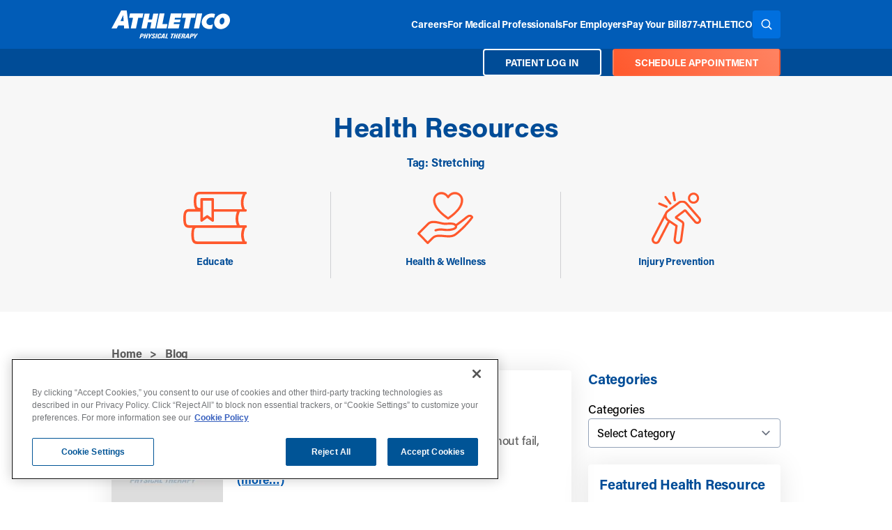

--- FILE ---
content_type: text/html; charset=UTF-8
request_url: https://www.athletico.com/tag/stretching/page/11/
body_size: 28202
content:
<!doctype html>
<html class="no-js scroll-smooth" lang="en">
	<head>
        <!-- Acumin Pro Font via TypeKit (APP FONT) -->
        <link rel="preconnect" href="https://use.typekit.net" crossorigin>
        <link rel="preload" href="https://use.typekit.net/rvr8icy.css" as="style">
        <link rel="stylesheet" href="https://use.typekit.net/rvr8icy.css" media="print" onload="this.media='all'">
        <noscript><link rel="stylesheet" href="https://use.typekit.net/rvr8icy.css"></noscript>

                    <script>
                //Google Tag Manager
                (function(w,d,s,l,i){w[l]=w[l]||[];w[l].push({'gtm.start':
                new Date().getTime(),event:'gtm.js'});var f=d.getElementsByTagName(s)[0],
                j=d.createElement(s),dl=l!='dataLayer'?'&l='+l:'';j.async=true;j.src=
                '//www.googletagmanager.com/gtm.js?id='+i+dl;f.parentNode.insertBefore(j,f);
                })(window,document,'script','dataLayer','GTM-W6DQPFD');
            </script>
        
		<meta charset="UTF-8" />
		<meta http-equiv="x-ua-compatible" content="ie=edge">
		<meta name="viewport" content="width=device-width, initial-scale=1.0">
		<meta name="application-name" content="Athletico"/>
        <meta name="google-translate-customization" content="9e55f2996203eb78-35c5ff3cb5c14ea5-g853449248440297c-11">
        <link rel="pingback" href="https://www.athletico.com/wp/xmlrpc.php" />
        <!-- Preconnect to Google Maps domains -->
        <link rel="preconnect" href="https://maps.gstatic.com" crossorigin>
        <link rel="preconnect" href="https://maps.googleapis.com" crossorigin>
        <link rel="shortcut icon" href="https://www.athletico.com/app/themes/athletico/images/favicon.ico">
<link rel="apple-touch-icon" href="https://www.athletico.com/app/themes/athletico/images/apple-touch-icon.png">
<link rel="apple-touch-icon" sizes="72x72" href="https://www.athletico.com/app/themes/athletico/images/apple-touch-icon-72x72.png">
<link rel="apple-touch-icon" sizes="114x114" href="https://www.athletico.com/app/themes/athletico/images/apple-touch-icon-114x114.png"><style>
/*! tailwindcss v3.2.7 | MIT License | https://tailwindcss.com*/*,:after,:before{border:0 solid #e5e7eb;box-sizing:border-box}:after,:before{--tw-content:""}html{-webkit-text-size-adjust:100%;font-feature-settings:normal;font-family:ui-sans-serif,system-ui,-apple-system,BlinkMacSystemFont,Segoe UI,Roboto,Helvetica Neue,Arial,Noto Sans,sans-serif,Apple Color Emoji,Segoe UI Emoji,Segoe UI Symbol,Noto Color Emoji;line-height:1.5;-moz-tab-size:4;-o-tab-size:4;tab-size:4}body{line-height:inherit;margin:0}hr{border-top-width:1px;color:inherit;height:0}abbr:where([title]){-webkit-text-decoration:underline dotted;text-decoration:underline dotted}h1,h2,h3,h4,h5,h6{font-size:inherit;font-weight:inherit}a{color:inherit;text-decoration:inherit}b,strong{font-weight:bolder}code,kbd,pre,samp{font-family:ui-monospace,SFMono-Regular,Menlo,Monaco,Consolas,Liberation Mono,Courier New,monospace;font-size:1em}small{font-size:80%}sub,sup{font-size:75%;line-height:0;position:relative;vertical-align:baseline}sub{bottom:-.25em}sup{top:-.5em}table{border-collapse:collapse;border-color:inherit;text-indent:0}button,input,optgroup,select,textarea{color:inherit;font-family:inherit;font-size:100%;font-weight:inherit;line-height:inherit;margin:0;padding:0}button,select{text-transform:none}[type=button],[type=reset],[type=submit],button{-webkit-appearance:button;background-color:transparent;background-image:none}:-moz-focusring{outline:auto}:-moz-ui-invalid{box-shadow:none}progress{vertical-align:baseline}::-webkit-inner-spin-button,::-webkit-outer-spin-button{height:auto}[type=search]{-webkit-appearance:textfield;outline-offset:-2px}::-webkit-search-decoration{-webkit-appearance:none}::-webkit-file-upload-button{-webkit-appearance:button;font:inherit}summary{display:list-item}blockquote,dd,dl,figure,h1,h2,h3,h4,h5,h6,hr,p,pre{margin:0}fieldset{margin:0}fieldset,legend{padding:0}menu,ol,ul{list-style:none;margin:0;padding:0}textarea{resize:vertical}input::-moz-placeholder,textarea::-moz-placeholder{color:#9ca3af;opacity:1}input::placeholder,textarea::placeholder{color:#9ca3af;opacity:1}[role=button],button{cursor:pointer}:disabled{cursor:default}audio,canvas,embed,iframe,img,object,svg,video{display:block;vertical-align:middle}img,video{height:auto;max-width:100%}[hidden]{display:none}[multiple],[type=date],[type=datetime-local],[type=email],[type=month],[type=number],[type=password],[type=search],[type=tel],[type=text],[type=time],[type=url],[type=week],select,textarea{--tw-shadow:0 0 #0000;-webkit-appearance:none;-moz-appearance:none;appearance:none;background-color:#fff;border-color:#6b7280;border-radius:0;border-width:1px;font-size:1rem;line-height:1.5rem;padding:.5rem .75rem}[multiple]:focus,[type=date]:focus,[type=datetime-local]:focus,[type=email]:focus,[type=month]:focus,[type=number]:focus,[type=password]:focus,[type=search]:focus,[type=tel]:focus,[type=text]:focus,[type=time]:focus,[type=url]:focus,[type=week]:focus,select:focus,textarea:focus{--tw-ring-inset:var(--tw-empty,/*!*/ /*!*/);--tw-ring-offset-width:0px;--tw-ring-offset-color:#fff;--tw-ring-color:#2563eb;--tw-ring-offset-shadow:var(--tw-ring-inset) 0 0 0 var(--tw-ring-offset-width) var(--tw-ring-offset-color);--tw-ring-shadow:var(--tw-ring-inset) 0 0 0 calc(1px + var(--tw-ring-offset-width)) var(--tw-ring-color);border-color:#2563eb;box-shadow:var(--tw-ring-offset-shadow),var(--tw-ring-shadow),var(--tw-shadow);outline:2px solid transparent;outline-offset:2px}input::-moz-placeholder,textarea::-moz-placeholder{color:#6b7280;opacity:1}input::placeholder,textarea::placeholder{color:#6b7280;opacity:1}::-webkit-datetime-edit-fields-wrapper{padding:0}::-webkit-date-and-time-value{min-height:1.5em}::-webkit-datetime-edit,::-webkit-datetime-edit-day-field,::-webkit-datetime-edit-hour-field,::-webkit-datetime-edit-meridiem-field,::-webkit-datetime-edit-millisecond-field,::-webkit-datetime-edit-minute-field,::-webkit-datetime-edit-month-field,::-webkit-datetime-edit-second-field,::-webkit-datetime-edit-year-field{padding-bottom:0;padding-top:0}select{background-image:url("data:image/svg+xml;charset=utf-8,%3Csvg xmlns='http://www.w3.org/2000/svg' fill='none' viewBox='0 0 20 20'%3E%3Cpath stroke='%236b7280' stroke-linecap='round' stroke-linejoin='round' stroke-width='1.5' d='m6 8 4 4 4-4'/%3E%3C/svg%3E");background-position:right .5rem center;background-repeat:no-repeat;background-size:1.5em 1.5em;padding-right:2.5rem;-webkit-print-color-adjust:exact;print-color-adjust:exact}[multiple]{background-image:none;background-position:0 0;background-repeat:unset;background-size:initial;padding-right:.75rem;-webkit-print-color-adjust:unset;print-color-adjust:unset}[type=checkbox],[type=radio]{--tw-shadow:0 0 #0000;-webkit-appearance:none;-moz-appearance:none;appearance:none;background-color:#fff;background-origin:border-box;border-color:#6b7280;border-width:1px;color:#2563eb;display:inline-block;flex-shrink:0;height:1rem;padding:0;-webkit-print-color-adjust:exact;print-color-adjust:exact;-webkit-user-select:none;-moz-user-select:none;user-select:none;vertical-align:middle;width:1rem}[type=checkbox]{border-radius:0}[type=radio]{border-radius:100%}[type=checkbox]:focus,[type=radio]:focus{--tw-ring-inset:var(--tw-empty,/*!*/ /*!*/);--tw-ring-offset-width:2px;--tw-ring-offset-color:#fff;--tw-ring-color:#2563eb;--tw-ring-offset-shadow:var(--tw-ring-inset) 0 0 0 var(--tw-ring-offset-width) var(--tw-ring-offset-color);--tw-ring-shadow:var(--tw-ring-inset) 0 0 0 calc(2px + var(--tw-ring-offset-width)) var(--tw-ring-color);box-shadow:var(--tw-ring-offset-shadow),var(--tw-ring-shadow),var(--tw-shadow);outline:2px solid transparent;outline-offset:2px}[type=checkbox]:checked,[type=radio]:checked{background-color:currentColor;background-position:50%;background-repeat:no-repeat;background-size:100% 100%;border-color:transparent}[type=checkbox]:checked{background-image:url("data:image/svg+xml;charset=utf-8,%3Csvg viewBox='0 0 16 16' fill='%23fff' xmlns='http://www.w3.org/2000/svg'%3E%3Cpath d='M12.207 4.793a1 1 0 0 1 0 1.414l-5 5a1 1 0 0 1-1.414 0l-2-2a1 1 0 0 1 1.414-1.414L6.5 9.086l4.293-4.293a1 1 0 0 1 1.414 0z'/%3E%3C/svg%3E")}[type=radio]:checked{background-image:url("data:image/svg+xml;charset=utf-8,%3Csvg viewBox='0 0 16 16' fill='%23fff' xmlns='http://www.w3.org/2000/svg'%3E%3Ccircle cx='8' cy='8' r='3'/%3E%3C/svg%3E")}[type=checkbox]:checked:focus,[type=checkbox]:checked:hover,[type=radio]:checked:focus,[type=radio]:checked:hover{background-color:currentColor;border-color:transparent}[type=checkbox]:indeterminate{background-color:currentColor;background-image:url("data:image/svg+xml;charset=utf-8,%3Csvg xmlns='http://www.w3.org/2000/svg' fill='none' viewBox='0 0 16 16'%3E%3Cpath stroke='%23fff' stroke-linecap='round' stroke-linejoin='round' stroke-width='2' d='M4 8h8'/%3E%3C/svg%3E");background-position:50%;background-repeat:no-repeat;background-size:100% 100%;border-color:transparent}[type=checkbox]:indeterminate:focus,[type=checkbox]:indeterminate:hover{background-color:currentColor;border-color:transparent}[type=file]{background:unset;border-color:inherit;border-radius:0;border-width:0;font-size:unset;line-height:inherit;padding:0}[type=file]:focus{outline:1px solid ButtonText;outline:1px auto -webkit-focus-ring-color}*,:after,:before,html{box-sizing:border-box}[x-cloak]{display:none!important}input[type=date],input[type=datetime-local],input[type=email],input[type=month],input[type=number],input[type=password],input[type=search],input[type=tel],input[type=text],input[type=time],input[type=url],input[type=week],select,select[multiple],textarea{--tw-border-opacity:1;border-color:rgb(148 163 184/var(--tw-border-opacity));border-radius:.25rem;box-sizing:border-box;width:100%}.h1,.h2,.h3,.h4,.h5,.h6,h1,h2,h3,h4,h5,h6{--tw-text-opacity:1;color:rgb(17 24 39/var(--tw-text-opacity));font-weight:700;letter-spacing:-.025em;line-height:1.25;margin-bottom:1rem;margin-top:0}.h1,h1{font-size:calc(1.375rem + 1.5vw)}@media (min-width:1200px){.h1,h1{font-size:2.5rem;line-height:1.1}}.h2,h2{font-size:calc(1.325rem + .9vw)}@media (min-width:1200px){.h2,h2{font-size:2rem;line-height:2.75rem}}.h3,h3{font-size:calc(1.3rem + .6vw)}@media (min-width:1200px){.h3,h3{font-size:1.78rem;line-height:2.25rem}}.h4,h4{font-size:calc(1.275rem + .3vw)}@media (min-width:1200px){.h4,h4{font-size:1.5rem;line-height:2rem}}.h5,h5{font-size:1.125rem;line-height:1.75rem}@media (min-width:1200px){.h5,h5{font-size:1.25rem;line-height:1.75rem}}.h6,h6{font-size:1.063rem;line-height:1.75rem}@media (min-width:1200px){.h6,h6{font-size:1.125rem;line-height:1.75rem}}p{font-size:1.063rem;line-height:1.75rem;margin-bottom:1rem}.lead{font-size:1.125rem!important;line-height:1.75rem!important}@media (min-width:1024px){.lead{font-size:1.25rem!important;line-height:1.75rem!important}}ol ol li{list-style-type:lower-alpha}ol ol ol li{list-style-type:lower-roman}.tagline{color:rgb(var(--color-primary));font-weight:700;letter-spacing:.1em}*,:after,:before{--tw-border-spacing-x:0;--tw-border-spacing-y:0;--tw-translate-x:0;--tw-translate-y:0;--tw-rotate:0;--tw-skew-x:0;--tw-skew-y:0;--tw-scale-x:1;--tw-scale-y:1;--tw-pan-x: ;--tw-pan-y: ;--tw-pinch-zoom: ;--tw-scroll-snap-strictness:proximity;--tw-ordinal: ;--tw-slashed-zero: ;--tw-numeric-figure: ;--tw-numeric-spacing: ;--tw-numeric-fraction: ;--tw-ring-inset: ;--tw-ring-offset-width:0px;--tw-ring-offset-color:#fff;--tw-ring-color:rgba(59,130,246,.5);--tw-ring-offset-shadow:0 0 #0000;--tw-ring-shadow:0 0 #0000;--tw-shadow:0 0 #0000;--tw-shadow-colored:0 0 #0000;--tw-blur: ;--tw-brightness: ;--tw-contrast: ;--tw-grayscale: ;--tw-hue-rotate: ;--tw-invert: ;--tw-saturate: ;--tw-sepia: ;--tw-drop-shadow: ;--tw-backdrop-blur: ;--tw-backdrop-brightness: ;--tw-backdrop-contrast: ;--tw-backdrop-grayscale: ;--tw-backdrop-hue-rotate: ;--tw-backdrop-invert: ;--tw-backdrop-opacity: ;--tw-backdrop-saturate: ;--tw-backdrop-sepia: }::backdrop{--tw-border-spacing-x:0;--tw-border-spacing-y:0;--tw-translate-x:0;--tw-translate-y:0;--tw-rotate:0;--tw-skew-x:0;--tw-skew-y:0;--tw-scale-x:1;--tw-scale-y:1;--tw-pan-x: ;--tw-pan-y: ;--tw-pinch-zoom: ;--tw-scroll-snap-strictness:proximity;--tw-ordinal: ;--tw-slashed-zero: ;--tw-numeric-figure: ;--tw-numeric-spacing: ;--tw-numeric-fraction: ;--tw-ring-inset: ;--tw-ring-offset-width:0px;--tw-ring-offset-color:#fff;--tw-ring-color:rgba(59,130,246,.5);--tw-ring-offset-shadow:0 0 #0000;--tw-ring-shadow:0 0 #0000;--tw-shadow:0 0 #0000;--tw-shadow-colored:0 0 #0000;--tw-blur: ;--tw-brightness: ;--tw-contrast: ;--tw-grayscale: ;--tw-hue-rotate: ;--tw-invert: ;--tw-saturate: ;--tw-sepia: ;--tw-drop-shadow: ;--tw-backdrop-blur: ;--tw-backdrop-brightness: ;--tw-backdrop-contrast: ;--tw-backdrop-grayscale: ;--tw-backdrop-hue-rotate: ;--tw-backdrop-invert: ;--tw-backdrop-opacity: ;--tw-backdrop-saturate: ;--tw-backdrop-sepia: }.container{margin-left:auto;margin-right:auto;padding-left:1rem;padding-right:1rem;width:100%}@media (min-width:640px){.container{max-width:640px}}@media (min-width:768px){.container{max-width:768px}}@media (min-width:992px){.container{max-width:992px}}.typography{color:var(--tw-prose-body);max-width:65ch}.typography :where(p):not(:where([class~=not-typography] *)){margin-bottom:1.25em;margin-top:1.25em}.typography :where([class~=lead]):not(:where([class~=not-typography] *)){color:var(--tw-prose-lead);font-size:1.25em;line-height:1.6;margin-bottom:1.2em;margin-top:1.2em}.typography :where(a):not(:where([class~=not-typography] *)){color:rgb(var(--color-primary-light));font-weight:500;text-decoration:underline;transition:color .2s ease-in-out}.typography :where(strong):not(:where([class~=not-typography] *)){color:var(--tw-prose-bold);font-weight:600}.typography :where(a strong):not(:where([class~=not-typography] *)){color:inherit}.typography :where(blockquote strong):not(:where([class~=not-typography] *)){color:inherit}.typography :where(thead th strong):not(:where([class~=not-typography] *)){color:inherit}.typography :where(ol):not(:where([class~=not-typography] *)){list-style-type:decimal;margin-bottom:1.25em;margin-top:1.25em;padding-left:1.25rem}.typography :where(ol[type=A]):not(:where([class~=not-typography] *)){list-style-type:upper-alpha}.typography :where(ol[type=a]):not(:where([class~=not-typography] *)){list-style-type:lower-alpha}.typography :where(ol[type=A s]):not(:where([class~=not-typography] *)){list-style-type:upper-alpha}.typography :where(ol[type=a s]):not(:where([class~=not-typography] *)){list-style-type:lower-alpha}.typography :where(ol[type=I]):not(:where([class~=not-typography] *)){list-style-type:upper-roman}.typography :where(ol[type=i]):not(:where([class~=not-typography] *)){list-style-type:lower-roman}.typography :where(ol[type=I s]):not(:where([class~=not-typography] *)){list-style-type:upper-roman}.typography :where(ol[type=i s]):not(:where([class~=not-typography] *)){list-style-type:lower-roman}.typography :where(ol[type="1"]):not(:where([class~=not-typography] *)){list-style-type:decimal}.typography :where(ul):not(:where([class~=not-typography] *)){list-style-type:disc;margin-bottom:1.25em;margin-top:1.25em;padding-left:1.25rem}.typography :where(ol>li):not(:where([class~=not-typography] *))::marker{color:var(--tw-prose-counters);font-weight:400}.typography :where(ul>li):not(:where([class~=not-typography] *))::marker{color:var(--tw-prose-bullets)}.typography :where(hr):not(:where([class~=not-typography] *)){border-color:var(--tw-prose-hr);border-top-width:1px;margin-bottom:3em;margin-top:3em}.typography :where(blockquote):not(:where([class~=not-typography] *)){border-left-color:var(--tw-prose-quote-borders);border-left-width:.25rem;color:var(--tw-prose-quotes);font-style:italic;font-weight:500;margin-bottom:1.6em;margin-top:1.6em;padding-left:1em;quotes:"\201C""\201D""\2018""\2019"}.typography :where(blockquote p:first-of-type):not(:where([class~=not-typography] *)):before{content:open-quote}.typography :where(blockquote p:last-of-type):not(:where([class~=not-typography] *)):after{content:close-quote}.typography :where(h1):not(:where([class~=not-typography] *)){color:var(--tw-prose-headings);font-size:2.25em;font-weight:800;line-height:1.1111111;margin-bottom:.8888889em;margin-top:0}.typography :where(h1 strong):not(:where([class~=not-typography] *)){color:inherit;font-weight:900}.typography :where(h2):not(:where([class~=not-typography] *)){color:var(--tw-prose-headings);font-size:1.5em;font-weight:700;line-height:1.3333333;margin-bottom:1em;margin-top:2em}.typography :where(h2 strong):not(:where([class~=not-typography] *)){color:inherit;font-weight:800}.typography :where(h3):not(:where([class~=not-typography] *)){color:var(--tw-prose-headings);font-size:1.25em;font-weight:600;line-height:1.6;margin-bottom:.6em;margin-top:1.6em}.typography :where(h3 strong):not(:where([class~=not-typography] *)){color:inherit;font-weight:700}.typography :where(h4):not(:where([class~=not-typography] *)){color:var(--tw-prose-headings);font-weight:600;line-height:1.5;margin-bottom:.5em;margin-top:1.5em}.typography :where(h4 strong):not(:where([class~=not-typography] *)){color:inherit;font-weight:700}.typography :where(img):not(:where([class~=not-typography] *)){margin-bottom:1em;margin-top:1em}.typography :where(figure>*):not(:where([class~=not-typography] *)){margin-bottom:0;margin-top:0}.typography :where(figcaption):not(:where([class~=not-typography] *)){color:var(--tw-prose-captions);font-size:.875em;line-height:1.4285714;margin-top:.8571429em}.typography :where(code):not(:where([class~=not-typography] *)){color:var(--tw-prose-code);font-size:.875em;font-weight:600}.typography :where(code):not(:where([class~=not-typography] *)):before{content:"`"}.typography :where(code):not(:where([class~=not-typography] *)):after{content:"`"}.typography :where(a code):not(:where([class~=not-typography] *)){color:inherit}.typography :where(h1 code):not(:where([class~=not-typography] *)){color:inherit}.typography :where(h2 code):not(:where([class~=not-typography] *)){color:inherit;font-size:.875em}.typography :where(h3 code):not(:where([class~=not-typography] *)){color:inherit;font-size:.9em}.typography :where(h4 code):not(:where([class~=not-typography] *)){color:inherit}.typography :where(blockquote code):not(:where([class~=not-typography] *)){color:inherit}.typography :where(thead th code):not(:where([class~=not-typography] *)){color:inherit}.typography :where(pre):not(:where([class~=not-typography] *)){background-color:var(--tw-prose-pre-bg);border-radius:.375rem;color:var(--tw-prose-pre-code);font-size:.875em;font-weight:400;line-height:1.7142857;margin-bottom:1.7142857em;margin-top:1.7142857em;overflow-x:auto;padding:.8571429em 1.1428571em}.typography :where(pre code):not(:where([class~=not-typography] *)){background-color:transparent;border-radius:0;border-width:0;color:inherit;font-family:inherit;font-size:inherit;font-weight:inherit;line-height:inherit;padding:0}.typography :where(pre code):not(:where([class~=not-typography] *)):before{content:none}.typography :where(pre code):not(:where([class~=not-typography] *)):after{content:none}.typography :where(table):not(:where([class~=not-typography] *)){font-size:.875em;line-height:1.7142857;margin-bottom:2em;margin-top:2em;table-layout:auto;text-align:left;width:100%}.typography :where(thead):not(:where([class~=not-typography] *)){border-bottom-color:var(--tw-prose-th-borders);border-bottom-width:1px}.typography :where(thead th):not(:where([class~=not-typography] *)){color:var(--tw-prose-headings);font-weight:600;padding-bottom:.5714286em;padding-left:.5714286em;padding-right:.5714286em;vertical-align:bottom}.typography :where(tbody tr):not(:where([class~=not-typography] *)){border-bottom-color:var(--tw-prose-td-borders);border-bottom-width:1px}.typography :where(tbody tr:last-child):not(:where([class~=not-typography] *)){border-bottom-width:0}.typography :where(tbody td):not(:where([class~=not-typography] *)){vertical-align:baseline}.typography :where(tfoot):not(:where([class~=not-typography] *)){border-top-color:var(--tw-prose-th-borders);border-top-width:1px}.typography :where(tfoot td):not(:where([class~=not-typography] *)){vertical-align:top}.typography{--tw-prose-body:rgb(var(--color-grey));--tw-prose-headings:#111827;--tw-prose-lead:rgb(var(--color-grey));--tw-prose-links:#111827;--tw-prose-bold:rgb(var(--color-grey));--tw-prose-counters:rgb(var(--color-grey));--tw-prose-bullets:#d1d5db;--tw-prose-hr:#e5e7eb;--tw-prose-quotes:rgb(var(--color-grey));--tw-prose-quote-borders:#e5e7eb;--tw-prose-captions:rgb(var(--color-grey));--tw-prose-code:rgb(var(--color-grey));--tw-prose-pre-code:rgb(var(--color-grey));--tw-prose-pre-bg:#1f2937;--tw-prose-th-borders:rgb(var(--color-grey));--tw-prose-td-borders:rgb(var(--color-grey));--tw-prose-invert-body:#d1d5db;--tw-prose-invert-headings:#fff;--tw-prose-invert-lead:#9ca3af;--tw-prose-invert-links:#fff;--tw-prose-invert-bold:#fff;--tw-prose-invert-counters:#9ca3af;--tw-prose-invert-bullets:#4b5563;--tw-prose-invert-hr:#374151;--tw-prose-invert-quotes:#f3f4f6;--tw-prose-invert-quote-borders:#374151;--tw-prose-invert-captions:#9ca3af;--tw-prose-invert-code:#fff;--tw-prose-invert-pre-code:#d1d5db;--tw-prose-invert-pre-bg:rgba(0,0,0,.5);--tw-prose-invert-th-borders:#4b5563;--tw-prose-invert-td-borders:#374151;font-size:1.125rem;line-height:1.75}.typography :where(video):not(:where([class~=not-typography] *)){margin-bottom:2em;margin-top:2em}.typography :where(figure):not(:where([class~=not-typography] *)){margin-bottom:2em;margin-top:2em}.typography :where(li):not(:where([class~=not-typography] *)){margin-bottom:.5em;margin-top:.5em}.typography :where(ol>li):not(:where([class~=not-typography] *)){padding-left:.375em}.typography :where(ul>li):not(:where([class~=not-typography] *)){padding-left:.375em}.typography :where(.typography>ul>li p):not(:where([class~=not-typography] *)){margin-bottom:.75em;margin-top:.75em}.typography :where(.typography>ul>li>:first-child):not(:where([class~=not-typography] *)){margin-top:1.25em}.typography :where(.typography>ul>li>:last-child):not(:where([class~=not-typography] *)){margin-bottom:1.25em}.typography :where(.typography>ol>li>:first-child):not(:where([class~=not-typography] *)){margin-top:1.25em}.typography :where(.typography>ol>li>:last-child):not(:where([class~=not-typography] *)){margin-bottom:1.25em}.typography :where(ul ul,ul ol,ol ul,ol ol):not(:where([class~=not-typography] *)){margin-bottom:.75em;margin-top:.75em}.typography :where(hr+*):not(:where([class~=not-typography] *)){margin-top:0}.typography :where(h2+*):not(:where([class~=not-typography] *)){margin-top:0}.typography :where(h3+*):not(:where([class~=not-typography] *)){margin-top:0}.typography :where(h4+*):not(:where([class~=not-typography] *)){margin-top:0}.typography :where(thead th:first-child):not(:where([class~=not-typography] *)){padding-left:0}.typography :where(thead th:last-child):not(:where([class~=not-typography] *)){padding-right:0}.typography :where(tbody td,tfoot td):not(:where([class~=not-typography] *)){padding:.5714286em}.typography :where(tbody td:first-child,tfoot td:first-child):not(:where([class~=not-typography] *)){padding-left:0}.typography :where(tbody td:last-child,tfoot td:last-child):not(:where([class~=not-typography] *)){padding-right:0}.typography :where(.typography>:first-child):not(:where([class~=not-typography] *)){margin-top:0}.typography :where(.typography>:last-child):not(:where([class~=not-typography] *)){margin-bottom:0}.typography :where(h1,h2,h3,h4,h5,h6):not(:where([class~=not-typography] *)){color:rgb(var(--color-primary));font-weight:700;margin-bottom:1rem;margin-top:.5rem}.typography :where(h1,.h1):not(:where([class~=not-typography] *)){font-size:3rem}.typography :where(h2,.h2):not(:where([class~=not-typography] *)){font-size:1.5rem}.typography :where(h3,.h3):not(:where([class~=not-typography] *)){font-size:1.25rem}.typography :where(h4,.h4):not(:where([class~=not-typography] *)){font-size:1.125rem}.typography :where(h5,.h5):not(:where([class~=not-typography] *)){font-size:1rem}.typography :where(h6,.h6):not(:where([class~=not-typography] *)){font-size:.875rem}.typography :where(ul li):not(:where([class~=not-typography] *)){line-height:1.75rem;margin-top:0;padding-left:0;position:relative}.typography :where(ul li):not(:where([class~=not-typography] *))::marker{color:rgb(var(--color-primary));font-size:1rem;line-height:1}.typography :where(ol li):not(:where([class~=not-typography] *))::marker{color:rgb(var(--color-primary));font-weight:700}.typography :where(ol li):not(:where([class~=not-typography] *)){line-height:1.75rem;margin-top:0;padding-left:0}.typography :where(.text-center ul,ul.text-center,.text-center ol,ol.text-center):not(:where([class~=not-typography] *)){list-style-position:inside;padding-left:0}.typography :where(.text-left ul,ul.text-left,.text-right ul,ul.text-right,.text-justify ul,ul.text-justify,.text-left ol,ol.text-left,.text-right ol,ol.text-right,.text-justify ol,ol.text-justify):not(:where([class~=not-typography] *)){list-style-position:outside;padding-left:1.25rem}.typography :where(a:hover):not(:where([class~=not-typography] *)){color:rgb(var(--color-primary-lighter));text-decoration:none}.typography :where(strong,b):not(:where([class~=not-typography] *)){font-weight:700}.typography :where(.button ul,ul.text-center,.text-center ol,ol.text-center):not(:where([class~=not-typography] *)),.typography :where(button ul,ul.text-center,.text-center ol,ol.text-center):not(:where([class~=not-typography] *)){list-style-position:inside;padding-left:0}.button,button{--tw-text-opacity:1;align-items:center;background-color:rgb(var(--color-primary));border-color:rgb(var(--color-primary));border-radius:.25rem;border-width:2px;color:rgb(255 255 255/var(--tw-text-opacity));display:inline-flex;font-size:14px;font-weight:700;gap:.5rem;justify-content:center;line-height:1.3;padding:9px 1.5rem .5rem;text-align:center;text-decoration-line:none;text-transform:uppercase;transition-duration:.15s;transition-property:color,background-color,border-color,text-decoration-color,fill,stroke,opacity,box-shadow,transform,filter,-webkit-backdrop-filter;transition-property:color,background-color,border-color,text-decoration-color,fill,stroke,opacity,box-shadow,transform,filter,backdrop-filter;transition-property:color,background-color,border-color,text-decoration-color,fill,stroke,opacity,box-shadow,transform,filter,backdrop-filter,-webkit-backdrop-filter;transition-timing-function:cubic-bezier(.4,0,.2,1);will-change:auto}.button:active,.button:hover,button:active,button:hover{--tw-shadow:0 10px 15px -3px rgba(0,0,0,.1),0 4px 6px -4px rgba(0,0,0,.1);--tw-shadow-colored:0 10px 15px -3px var(--tw-shadow-color),0 4px 6px -4px var(--tw-shadow-color);box-shadow:var(--tw-ring-offset-shadow,0 0 #0000),var(--tw-ring-shadow,0 0 #0000),var(--tw-shadow)}.splide{position:relative;visibility:hidden}.splide__slide{display:list-item;width:100%}.splide__list{display:flex}.typography :where(.splide__pagination ul,ul.text-center,.text-center ol,ol.text-center):not(:where([class~=not-typography] *)){list-style-position:inside;padding-left:0}.splide__pagination{align-items:center;display:flex;flex-wrap:wrap;justify-content:center;margin:1rem auto 1.5rem;text-align:center}button.splide__video__play{--tw-bg-opacity:1;background-color:rgb(255 255 255/var(--tw-bg-opacity));height:2.5rem!important;margin-bottom:0;opacity:1;width:2.5rem!important}button.splide__video__play:hover{--tw-bg-opacity:1!important;background-color:rgb(255 255 255/var(--tw-bg-opacity))!important}@media (min-width:1200px){button.splide__video__play{height:60px!important;width:60px!important}}.ui-loader{--tw-bg-opacity:1;background-color:rgb(229 231 235/var(--tw-bg-opacity));overflow:hidden}.hide{display:none!important}.show{display:flex!important}.header nav.js-main-nav{grid-area:menu}.header nav.js-main-nav ul{display:none;flex-direction:column;list-style:none;width:100%}.header nav.js-main-nav ul,.header nav.js-main-nav ul li{min-width:-moz-max-content;min-width:max-content;padding:0}.header nav.js-main-nav ul li a{align-items:center;color:#fff;display:flex;flex:1 1;font-size:14px;font-weight:700;text-transform:uppercase}.header nav.js-main-nav ul li .dropdown-toggle{align-items:center;background:transparent!important;border:none;color:#fff;display:flex;justify-content:center;justify-items:center;padding:0;place-self:center}.header nav.js-main-nav ul li .dropdown-toggle:hover{box-shadow:none}.header nav.js-main-nav ul li .dropdown-toggle:after{align-items:center;background-image:url(https://www.athletico.com/app/themes/athletico/images/icons/arrow-down.svg);background-position:50%;background-repeat:no-repeat;background-size:100% auto;content:"";display:flex;font-size:1.5rem;height:12px;justify-content:center;transition:transform .3s ease-in-out;width:12px}.header nav.js-main-nav ul li .dropdown-toggle[aria-expanded=true]:after{transform:rotate(-180deg)}.header nav.js-main-nav.top-link-disclosure-menu li{display:flex;flex-wrap:wrap}.header nav.js-main-nav.top-link-disclosure-menu li button.dropdown-toggle{flex-grow:0;flex-shrink:1}.header nav.js-main-nav .hide{display:none!important}.header nav.js-main-nav .show{display:flex!important;opacity:1}.header nav.js-main-nav .transitioning{display:flex!important;opacity:0}.header nav.js-main-nav .hide,.header nav.js-main-nav .main-menu .dropdown-menu{display:none}.sr-only{clip:rect(0,0,0,0);border-width:0;height:1px;margin:-1px;overflow:hidden;padding:0;position:absolute;white-space:nowrap;width:1px}.invisible{visibility:hidden}.fixed{position:fixed}.\!absolute{position:absolute!important}.absolute{position:absolute}.relative{position:relative}.sticky{position:sticky}.inset-0{bottom:0;left:0;right:0;top:0}.bottom-1{bottom:1rem}.bottom-2{bottom:2rem}.left-0{left:0}.left-1{left:1rem}.left-1\/2{left:50%}.right-1{right:1rem}.top-0{top:0}.top-\[45px\]{top:45px}.top-auto{top:auto}.top-half{top:.5rem}.z-10{z-index:10}.z-\[1\]{z-index:1}.z-auto{z-index:auto}.mx-auto{margin-left:auto;margin-right:auto}.my-1{margin-bottom:1rem;margin-top:1rem}.my-2{margin-bottom:2rem;margin-top:2rem}.mb-0{margin-bottom:0}.mb-0\.75{margin-bottom:.75rem}.mb-1{margin-bottom:1rem}.mb-1\.25{margin-bottom:1.25rem}.mb-1\.5{margin-bottom:1.5rem}.mb-2{margin-bottom:2rem}.mb-\[40px\]{margin-bottom:40px}.mb-half{margin-bottom:.5rem}.mb-qtr{margin-bottom:.25rem}.ml-0{margin-left:0}.ml-0\.75{margin-left:.75rem}.ml-half{margin-left:.5rem}.ml-qtr{margin-left:.25rem}.mr-1{margin-right:1rem}.mr-\[4px\]{margin-right:4px}.mr-half{margin-right:.5rem}.mt-4{margin-top:4rem}.mt-\[12px\]{margin-top:12px}.mt-qtr{margin-top:.25rem}.block{display:block}.inline-block{display:inline-block}.flex{display:flex}.grid{display:grid}.hidden{display:none}.aspect-\[3\/2\]{aspect-ratio:3/2}.aspect-\[4\/3\]{aspect-ratio:4/3}.aspect-square{aspect-ratio:1/1}.h-2{height:2rem}.h-\[1\.5em\]{height:1.5em}.h-\[550px\]{height:550px}.h-\[80px\]{height:80px}.h-full{height:100%}.max-h-3{max-height:3rem}.min-h-\[40px\]{min-height:40px}.min-h-\[450px\]{min-height:450px}.w-1\/2{width:50%}.w-2{width:2rem}.w-\[1\.5em\]{width:1.5em}.w-\[145px\]{width:145px}.w-\[20px\]{width:20px}.w-\[250px\]{width:250px}.w-\[42px\]{width:42px}.w-\[80px\]{width:80px}.w-\[85\%\]{width:85%}.w-fit{width:-moz-fit-content;width:fit-content}.w-full{width:100%}.min-w-\[40px\]{min-width:40px}.min-w-full{min-width:100%}.max-w-\[522px\]{max-width:522px}.max-w-\[600px\]{max-width:600px}.max-w-\[760px\]{max-width:760px}.max-w-\[80px\]{max-width:80px}.max-w-full{max-width:100%}.max-w-screen-3xl{max-width:1800px}.max-w-screen-lg{max-width:1024px}.max-w-screen-md{max-width:768px}.max-w-screen-xl{max-width:1200px}.flex-1{flex:1 1 0%}.shrink-0{flex-shrink:0}.grow{flex-grow:1}.basis-1\/2{flex-basis:50%}.basis-full{flex-basis:100%}.-translate-x-1\/2{--tw-translate-x:-50%}.-translate-x-1\/2,.translate-y-\[-3px\]{transform:translate(var(--tw-translate-x),var(--tw-translate-y)) rotate(var(--tw-rotate)) skewX(var(--tw-skew-x)) skewY(var(--tw-skew-y)) scaleX(var(--tw-scale-x)) scaleY(var(--tw-scale-y))}.translate-y-\[-3px\]{--tw-translate-y:-3px}.transform{transform:translate(var(--tw-translate-x),var(--tw-translate-y)) rotate(var(--tw-rotate)) skewX(var(--tw-skew-x)) skewY(var(--tw-skew-y)) scaleX(var(--tw-scale-x)) scaleY(var(--tw-scale-y))}@keyframes spin{to{transform:rotate(1turn)}}.animate-spin{animation:spin 1s linear infinite}.columns-1{-moz-columns:1;column-count:1}.break-inside-avoid{-moz-column-break-inside:avoid;break-inside:avoid}.grid-cols-1{grid-template-columns:repeat(1,minmax(0,1fr))}.grid-cols-2{grid-template-columns:repeat(2,minmax(0,1fr))}.grid-cols-3{grid-template-columns:repeat(3,minmax(0,1fr))}.grid-cols-4{grid-template-columns:repeat(4,minmax(0,1fr))}.flex-row{flex-direction:row}.flex-col{flex-direction:column}.flex-col-reverse{flex-direction:column-reverse}.flex-wrap{flex-wrap:wrap}.items-start{align-items:flex-start}.items-center{align-items:center}.justify-end{justify-content:flex-end}.justify-center{justify-content:center}.justify-between{justify-content:space-between}.gap-1{gap:1rem}.gap-\[0\.5rem\],.gap-half{gap:.5rem}.gap-x-1{-moz-column-gap:1rem;column-gap:1rem}.gap-y-half{row-gap:.5rem}.gap-y-qtr{row-gap:.25rem}.overflow-auto{overflow:auto}.overflow-hidden{overflow:hidden}.overflow-x-auto{overflow-x:auto}.rounded-full{border-radius:9999px}.border-0{border-width:0}.border-4{border-width:4px}.border-solid{border-style:solid}.\!border-none{border-style:none!important}.border-current{border-color:currentColor}.border-r-transparent{border-right-color:transparent}.\!bg-transparent{background-color:transparent!important}.bg-\[\#006fde\]{--tw-bg-opacity:1;background-color:rgb(0 111 222/var(--tw-bg-opacity))}.bg-black{--tw-bg-opacity:1;background-color:rgb(0 0 0/var(--tw-bg-opacity))}.bg-black\/50{background-color:rgba(0,0,0,.5)}.bg-gray-100{--tw-bg-opacity:1;background-color:rgb(243 244 246/var(--tw-bg-opacity))}.bg-gray-50{--tw-bg-opacity:1;background-color:rgb(249 250 251/var(--tw-bg-opacity))}.bg-primary{background-color:rgb(var(--color-primary))}.bg-primary-dark{background-color:rgb(var(--color-primary-dark))}.bg-primary-light{background-color:rgb(var(--color-primary-light))}.bg-secondary{background-color:rgb(var(--color-secondary))}.bg-transparent{background-color:transparent}.bg-white{--tw-bg-opacity:1;background-color:rgb(255 255 255/var(--tw-bg-opacity))}.fill-primary{fill:rgb(var(--color-primary))}.fill-white{fill:#fff}.object-cover{-o-object-fit:cover;object-fit:cover}.object-top{-o-object-position:top;object-position:top}.p-0{padding:0}.p-0\.75{padding:.75rem}.p-1{padding:1rem}.p-1\.5{padding:1.5rem}.p-2{padding:2rem}.p-\[10px\]{padding:10px}.p-\[4px\]{padding:4px}.p-half{padding:.5rem}.p-qtr{padding:.25rem}.px-1{padding-left:1rem;padding-right:1rem}.px-qtr{padding-left:.25rem;padding-right:.25rem}.py-0{padding-bottom:0;padding-top:0}.py-0\.75{padding-bottom:.75rem;padding-top:.75rem}.py-1{padding-bottom:1rem;padding-top:1rem}.py-3{padding-bottom:3rem;padding-top:3rem}.py-half{padding-bottom:.5rem;padding-top:.5rem}.pb-1{padding-bottom:1rem}.pb-1\.5{padding-bottom:1.5rem}.pb-\[200px\]{padding-bottom:200px}.pl-1{padding-left:1rem}.pr-1{padding-right:1rem}.pr-2{padding-right:2rem}.pt-1{padding-top:1rem}.pt-2{padding-top:2rem}.pt-2\.5{padding-top:2.5rem}.pt-half{padding-top:.5rem}.text-center{text-align:center}.align-\[-0\.125em\]{vertical-align:-.125em}.font-anton{font-family:Anton-Regular,sans-serif}.\!text-xs{font-size:.75rem!important;line-height:1rem!important}.text-\[10px\]{font-size:10px}.text-\[50px\]{font-size:50px}.text-base{font-size:1.063rem;line-height:1.75rem}.text-lg{font-size:1.125rem;line-height:1.75rem}.text-sm{font-size:.875rem;line-height:1.5rem}.text-xl{font-size:1.25rem;line-height:1.75rem}.font-bold{font-weight:700}.font-normal{font-weight:400}.uppercase{text-transform:uppercase}.capitalize{text-transform:capitalize}.leading-6{line-height:1.5rem}.leading-\[0\.98\]{line-height:.98}.leading-\[1\.25\]{line-height:1.25}.leading-\[1\]{line-height:1}.tracking-normal{letter-spacing:0}.\!text-white{--tw-text-opacity:1!important;color:rgb(255 255 255/var(--tw-text-opacity))!important}.text-gray-600{--tw-text-opacity:1;color:rgb(75 85 99/var(--tw-text-opacity))}.text-grey{color:rgb(var(--color-grey))}.text-primary{color:rgb(var(--color-primary))}.text-primary-dark{color:rgb(var(--color-primary-dark))}.text-white{--tw-text-opacity:1;color:rgb(255 255 255/var(--tw-text-opacity))}.no-underline{text-decoration-line:none}.opacity-0{opacity:0}.\!shadow-none{--tw-shadow:0 0 #0000!important;--tw-shadow-colored:0 0 #0000!important;box-shadow:var(--tw-ring-offset-shadow,0 0 #0000),var(--tw-ring-shadow,0 0 #0000),var(--tw-shadow)!important}.shadow-2xl{--tw-shadow:0 25px 50px -12px rgba(0,0,0,.25);--tw-shadow-colored:0 25px 50px -12px var(--tw-shadow-color);box-shadow:var(--tw-ring-offset-shadow,0 0 #0000),var(--tw-ring-shadow,0 0 #0000),var(--tw-shadow)}.transition{transition-duration:.15s;transition-property:color,background-color,border-color,text-decoration-color,fill,stroke,opacity,box-shadow,transform,filter,-webkit-backdrop-filter;transition-property:color,background-color,border-color,text-decoration-color,fill,stroke,opacity,box-shadow,transform,filter,backdrop-filter;transition-property:color,background-color,border-color,text-decoration-color,fill,stroke,opacity,box-shadow,transform,filter,backdrop-filter,-webkit-backdrop-filter;transition-timing-function:cubic-bezier(.4,0,.2,1)}.delay-500{transition-delay:.5s}.duration-300{transition-duration:.3s}.duration-500{transition-duration:.5s}.ease-in-out{transition-timing-function:cubic-bezier(.4,0,.2,1)}.text-shadow-lg{text-shadow:3px 3px 6px rgba(0,0,0,.26),0 0 5px rgba(15,3,86,.22)}.absolute-center{--tw-translate-y:-50%;--tw-translate-x:-50%;left:50%}.absolute-center,.vertical-center{position:absolute;top:50%;transform:translate(var(--tw-translate-x),var(--tw-translate-y)) rotate(var(--tw-rotate)) skewX(var(--tw-skew-x)) skewY(var(--tw-skew-y)) scaleX(var(--tw-scale-x)) scaleY(var(--tw-scale-y))}.vertical-center{--tw-translate-y:-50%}.with-overlay{position:relative;transition-duration:.3s}.with-overlay:before{--tw-bg-opacity:0.5;background-color:rgb(0 0 0/var(--tw-bg-opacity));content:var(--tw-content);transition-duration:.15s;transition-property:all;transition-timing-function:cubic-bezier(.4,0,.2,1)}.absolute-cover,.with-overlay:before{height:100%;left:0;position:absolute;top:0;width:100%}.clearfix{clear:both}.clearfix:after{--tw-content:"";clear:both;content:var(--tw-content);display:table}.js-hidden,.lozad{pointer-events:none}.js-hidden,.js-stagger,.lozad{opacity:0;transition-duration:.15s;transition-duration:.8s;transition-property:all;transition-timing-function:cubic-bezier(.4,0,.2,1);will-change:auto}.js-stagger{--tw-translate-y:-0.75rem}.js-stagger,.js-staggered{transform:translate(var(--tw-translate-x),var(--tw-translate-y)) rotate(var(--tw-rotate)) skewX(var(--tw-skew-x)) skewY(var(--tw-skew-y)) scaleX(var(--tw-scale-x)) scaleY(var(--tw-scale-y))}.js-staggered{--tw-translate-y:0;opacity:1}.js-animate,.js-loaded{opacity:1;pointer-events:auto}.js-hidden.hero picture{--tw-scale-x:1.05;--tw-scale-y:1.05;opacity:0;transition-duration:.15s;transition-duration:2s;transition-property:all;transition-timing-function:cubic-bezier(.4,0,.2,1)}.js-hidden.hero picture,.js-hidden.js-animate.hero picture{transform:translate(var(--tw-translate-x),var(--tw-translate-y)) rotate(var(--tw-rotate)) skewX(var(--tw-skew-x)) skewY(var(--tw-skew-y)) scaleX(var(--tw-scale-x)) scaleY(var(--tw-scale-y))}.js-hidden.js-animate.hero picture{--tw-scale-x:1;--tw-scale-y:1;opacity:1}.is-style-regular{margin-left:auto;margin-right:auto;padding-left:1rem;padding-right:1rem;width:100%}@media (min-width:640px){.is-style-regular{max-width:640px}}@media (min-width:768px){.is-style-regular{max-width:768px}}@media (min-width:992px){.is-style-regular{max-width:992px}}.is-style-regular{max-width:1024px}.is-style-narrow{margin-left:auto;margin-right:auto;padding-left:1rem;padding-right:1rem;width:100%}@media (min-width:640px){.is-style-narrow{max-width:640px}}@media (min-width:768px){.is-style-narrow{max-width:768px}}@media (min-width:992px){.is-style-narrow{max-width:992px}}.is-style-narrow{max-width:768px}.is-style-wide{max-width:75%}.is-style-full{max-width:100%}.wp-block-table td,.wp-block-table th{padding:1rem}.\[column-fill\:balance\]{-moz-column-fill:balance;column-fill:balance}.\[column-gap\:2rem\]{-moz-column-gap:2rem;column-gap:2rem}@media only screen and (min-width:1025px){.header nav.js-main-nav ul li .dropdown-toggle{width:0}.header nav.js-main-nav ul li a{min-height:70px}.header nav.js-main-nav>ul>li>a{position:relative}.header nav.js-main-nav>ul>li>a:before{background-color:transparent;bottom:0;content:"";height:8px;left:0;position:absolute;width:100%}.header nav.js-main-nav>ul>li:hover>a:before{background-color:#fff}.header nav.js-main-nav>ul:hover>li>a{color:hsla(0,0%,100%,.5)}.header nav.js-main-nav>ul>li:hover>a{color:#fff}.header nav.js-main-nav .main-menu .dropdown-menu{align-content:flex-start;flex-direction:column;flex-wrap:wrap;height:320px;min-width:unset;padding:30px 70px 40px}.header nav.js-main-nav .main-menu .dropdown-menu>li{margin-bottom:10px;min-width:unset;width:33.33%}.header nav.js-main-nav .main-menu .dropdown-menu>li>a{font-size:16px;min-height:auto;text-transform:capitalize}.header nav.js-main-nav .main-menu .dropdown-menu>li>a:hover{color:hsla(0,0%,100%,.5)}}@media only screen and (max-width:1024px){.header nav.js-main-nav>ul>li:last-child>a{border-bottom:0}}@media (min-width:1024px){.lg\:container{margin-left:auto;margin-right:auto;padding-left:1rem;padding-right:1rem;width:100%}@media (min-width:640px){.lg\:container{max-width:640px}}@media (min-width:768px){.lg\:container{max-width:768px}}@media (min-width:992px){.lg\:container{max-width:992px}}.typography :where(.lg\:text-left ul,ul.lg\:text-left,.text-right ul,ul.text-right,.text-justify ul,ul.text-justify,.lg\:text-left ol,ol.lg\:text-left,.text-right ol,ol.text-right,.text-justify ol,ol.text-justify):not(:where([class~=not-typography] *)){list-style-position:outside;padding-left:1.25rem}}.before\:z-\[1\]:before{content:var(--tw-content);z-index:1}.before\:bg-opacity-40:before{--tw-bg-opacity:0.4;content:var(--tw-content)}.hover\:rotate-90:hover{--tw-rotate:90deg;transform:translate(var(--tw-translate-x),var(--tw-translate-y)) rotate(var(--tw-rotate)) skewX(var(--tw-skew-x)) skewY(var(--tw-skew-y)) scaleX(var(--tw-scale-x)) scaleY(var(--tw-scale-y))}.hover\:bg-white:hover{--tw-bg-opacity:1;background-color:rgb(255 255 255/var(--tw-bg-opacity))}.hover\:text-primary:hover{color:rgb(var(--color-primary))}.active\:shadow-none:active,.hover\:shadow-none:hover{--tw-shadow:0 0 #0000;--tw-shadow-colored:0 0 #0000;box-shadow:var(--tw-ring-offset-shadow,0 0 #0000),var(--tw-ring-shadow,0 0 #0000),var(--tw-shadow)}@media (prefers-reduced-motion:reduce){@keyframes spin{to{transform:rotate(1turn)}}.motion-reduce\:animate-\[spin_1\.5s_linear_infinite\]{animation:spin 1.5s linear infinite}}@media not all and (min-width:1024px){.max-lg\:invisible{visibility:hidden}.max-lg\:mb-1{margin-bottom:1rem}.max-lg\:hidden{display:none}.max-lg\:px-0{padding-left:0;padding-right:0}}@media (min-width:640px){.sm\:gap-x-1{-moz-column-gap:1rem;column-gap:1rem}.sm\:px-\[30px\]{padding-left:30px;padding-right:30px}.sm\:text-\[14px\]{font-size:14px}}@media (min-width:768px){.md\:top-\[30px\]{top:30px}.md\:top-auto{top:auto}.md\:mx-auto{margin-left:auto;margin-right:auto}.md\:ml-2{margin-left:2rem}.md\:mt-0{margin-top:0}.md\:w-1\/2{width:50%}.md\:w-\[30px\]{width:30px}.md\:max-w-\[180px\]{max-width:180px}.md\:basis-1\/3{flex-basis:33.333333%}.md\:columns-1{-moz-columns:1;column-count:1}.md\:columns-2{-moz-columns:2;column-count:2}.md\:columns-3{-moz-columns:3;column-count:3}.md\:grid-cols-2{grid-template-columns:repeat(2,minmax(0,1fr))}.md\:flex-row{flex-direction:row}.md\:gap-x-2{-moz-column-gap:2rem;column-gap:2rem}.md\:pb-\[110px\]{padding-bottom:110px}.md\:pr-3{padding-right:3rem}.md\:text-2xl{font-size:1.5rem;line-height:2rem}.md\:text-\[90px\]{font-size:90px}.md\:before\:bg-opacity-10:before{--tw-bg-opacity:0.1;content:var(--tw-content)}}@media (min-width:1024px){.lg\:bottom-2{bottom:2rem}.lg\:left-2{left:2rem}.lg\:mx-auto{margin-left:auto;margin-right:auto}.lg\:mb-0{margin-bottom:0}.lg\:mb-1{margin-bottom:1rem}.lg\:mb-1\.5{margin-bottom:1.5rem}.lg\:ml-1{margin-left:1rem}.lg\:mr-2{margin-right:2rem}.lg\:flex{display:flex}.lg\:inline-flex{display:inline-flex}.lg\:hidden{display:none}.lg\:aspect-\[4\/3\]{aspect-ratio:4/3}.lg\:h-5{height:5rem}.lg\:h-\[120px\]{height:120px}.lg\:h-\[50vh\]{height:50vh}.lg\:h-\[60vh\]{height:60vh}.lg\:min-h-\[550px\]{min-height:550px}.lg\:min-h-\[650px\]{min-height:650px}.lg\:min-h-\[70px\]{min-height:70px}.lg\:w-1\/4{width:25%}.lg\:w-5{width:5rem}.lg\:w-9\/12{width:75%}.lg\:w-\[120px\]{width:120px}.lg\:w-\[170px\]{width:170px}.lg\:flex-auto{flex:1 1 auto}.lg\:shrink{flex-shrink:1}.lg\:grow{flex-grow:1}.lg\:basis-1\/2{flex-basis:50%}.lg\:basis-1\/3{flex-basis:33.333333%}.lg\:basis-1\/4{flex-basis:25%}.lg\:basis-2\/3{flex-basis:66.666667%}.lg\:grid-cols-3{grid-template-columns:repeat(3,minmax(0,1fr))}.lg\:flex-row{flex-direction:row}.lg\:flex-row-reverse{flex-direction:row-reverse}.lg\:flex-col{flex-direction:column}.lg\:flex-col-reverse{flex-direction:column-reverse}.lg\:flex-nowrap{flex-wrap:nowrap}.lg\:items-center{align-items:center}.lg\:justify-end{justify-content:flex-end}.lg\:justify-center{justify-content:center}.lg\:justify-between{justify-content:space-between}.lg\:gap-0{gap:0}.lg\:gap-x-1{-moz-column-gap:1rem;column-gap:1rem}.lg\:gap-x-3{-moz-column-gap:3rem;column-gap:3rem}.lg\:gap-y-1{row-gap:1rem}.lg\:p-0{padding:0}.lg\:px-1{padding-left:1rem;padding-right:1rem}.lg\:px-1\.5{padding-left:1.5rem;padding-right:1.5rem}.lg\:px-2{padding-left:2rem;padding-right:2rem}.lg\:py-0{padding-bottom:0;padding-top:0}.lg\:py-2{padding-bottom:2rem;padding-top:2rem}.lg\:py-3{padding-bottom:3rem;padding-top:3rem}.lg\:pb-2{padding-bottom:2rem}.lg\:pb-\[100px\]{padding-bottom:100px}.lg\:pl-2{padding-left:2rem}.lg\:pr-0{padding-right:0}.lg\:pt-1{padding-top:1rem}.lg\:pt-3{padding-top:3rem}.lg\:pt-\[80px\]{padding-top:80px}.lg\:text-left{text-align:left}.lg\:align-bottom{vertical-align:bottom}.lg\:align-text-bottom{vertical-align:text-bottom}.lg\:text-lg{font-size:1.125rem;line-height:1.75rem}.lg\:absolute-center{--tw-translate-y:-50%;--tw-translate-x:-50%;left:50%;position:absolute;top:50%;transform:translate(var(--tw-translate-x),var(--tw-translate-y)) rotate(var(--tw-rotate)) skewX(var(--tw-skew-x)) skewY(var(--tw-skew-y)) scaleX(var(--tw-scale-x)) scaleY(var(--tw-scale-y))}}@media (min-width:1200px){.xl\:mb-3{margin-bottom:3rem}.xl\:h-\[180px\]{height:180px}.xl\:h-\[650px\]{height:650px}.xl\:h-\[70vh\]{height:70vh}.xl\:h-\[80vh\]{height:80vh}.xl\:min-h-\[650px\]{min-height:650px}.xl\:min-h-\[800px\]{min-height:800px}.xl\:w-9\/12{width:75%}.xl\:w-\[180px\]{width:180px}.xl\:grid-cols-4{grid-template-columns:repeat(4,minmax(0,1fr))}.xl\:gap-1{gap:1rem}.xl\:gap-1\.5{gap:1.5rem}.xl\:gap-2{gap:2rem}.xl\:p-1{padding:1rem}.xl\:px-2{padding-left:2rem;padding-right:2rem}.xl\:py-1{padding-bottom:1rem;padding-top:1rem}.xl\:py-2{padding-bottom:2rem;padding-top:2rem}.xl\:py-\[1\.25rem\]{padding-bottom:1.25rem;padding-top:1.25rem}.xl\:text-lg{font-size:1.125rem;line-height:1.75rem}.xl\:text-xl{font-size:1.25rem;line-height:1.75rem}}@media (min-width:1500px){.\32xl\:aspect-\[16\/7\]{aspect-ratio:16/7}.\32xl\:p-1{padding:1rem}}</style>		<meta name='robots' content='noindex, follow' />

	<!-- This site is optimized with the Yoast SEO plugin v26.8 - https://yoast.com/product/yoast-seo-wordpress/ -->
	<title>Stretching Archives - Page 11 of 11 - Athletico</title>
	<meta property="og:locale" content="en_US" />
	<meta property="og:type" content="article" />
	<meta property="og:title" content="Stretching Archives - Page 11 of 11 - Athletico" />
	<meta property="og:url" content="https://www.athletico.com/tag/stretching/" />
	<meta property="og:site_name" content="Athletico" />
	<meta name="twitter:card" content="summary_large_image" />
	<meta name="twitter:site" content="@AthletiCo" />
	<script type="application/ld+json" class="yoast-schema-graph">{"@context":"https://schema.org","@graph":[{"@type":"CollectionPage","@id":"https://www.athletico.com/tag/stretching/","url":"https://www.athletico.com/tag/stretching/page/11/","name":"Stretching Archives - Page 11 of 11 - Athletico","isPartOf":{"@id":"https://www.athletico.com/#website"},"breadcrumb":{"@id":"https://www.athletico.com/tag/stretching/page/11/#breadcrumb"},"inLanguage":"en-US"},{"@type":"BreadcrumbList","@id":"https://www.athletico.com/tag/stretching/page/11/#breadcrumb","itemListElement":[{"@type":"ListItem","position":1,"name":"Home","item":"https://www.athletico.com/"},{"@type":"ListItem","position":2,"name":"Stretching"}]},{"@type":"WebSite","@id":"https://www.athletico.com/#website","url":"https://www.athletico.com/","name":"Athletico","description":"Better for every body.","potentialAction":[{"@type":"SearchAction","target":{"@type":"EntryPoint","urlTemplate":"https://www.athletico.com/?s={search_term_string}"},"query-input":{"@type":"PropertyValueSpecification","valueRequired":true,"valueName":"search_term_string"}}],"inLanguage":"en-US"}]}</script>
	<!-- / Yoast SEO plugin. -->


<link rel="alternate" type="application/rss+xml" title="Athletico &raquo; Stretching Tag Feed" href="https://www.athletico.com/tag/stretching/feed/" />
<style id='wp-img-auto-sizes-contain-inline-css' type='text/css'>
img:is([sizes=auto i],[sizes^="auto," i]){contain-intrinsic-size:3000px 1500px}
/*# sourceURL=wp-img-auto-sizes-contain-inline-css */
</style>
<style id='css-themes-inline-css' type='text/css'>
 :root, [data-color-theme='default'] { --color-primary: 0 76 151; --color-primary-light: 1 92 183; --color-primary-dark: 1 53 105; --color-primary-lighter: 1 115 228; --color-secondary: 255 88 44; --color-secondary-light: 255 131 98; --color-secondary-dark: 0 0 0; --color-lightgrey: 242 242 242; --color-lightgrey-tone2: 247 247 247; --color-grey: 95 95 95; --color-warning: 255 174 0; --color-danger: 173 38 38; --color-success: 58 219 117; } 
/*# sourceURL=css-themes-inline-css */
</style>
<script type="text/javascript" src="https://www.athletico.com/wp/wp-includes/js/jquery/jquery.min.js?ver=3.7.1" id="jquery-core-js"></script>
<script type="text/javascript" src="https://www.athletico.com/wp/wp-includes/js/jquery/jquery-migrate.min.js?ver=3.4.1" id="jquery-migrate-js"></script>
<link rel="https://api.w.org/" href="https://www.athletico.com/wp-json/" /><link rel="alternate" title="JSON" type="application/json" href="https://www.athletico.com/wp-json/wp/v2/tags/855" />        
	<style id='global-styles-inline-css' type='text/css'>
:root{--wp--preset--aspect-ratio--square: 1;--wp--preset--aspect-ratio--4-3: 4/3;--wp--preset--aspect-ratio--3-4: 3/4;--wp--preset--aspect-ratio--3-2: 3/2;--wp--preset--aspect-ratio--2-3: 2/3;--wp--preset--aspect-ratio--16-9: 16/9;--wp--preset--aspect-ratio--9-16: 9/16;--wp--preset--color--black: #000000;--wp--preset--color--cyan-bluish-gray: #abb8c3;--wp--preset--color--white: #ffffff;--wp--preset--color--pale-pink: #f78da7;--wp--preset--color--vivid-red: #cf2e2e;--wp--preset--color--luminous-vivid-orange: #ff6900;--wp--preset--color--luminous-vivid-amber: #fcb900;--wp--preset--color--light-green-cyan: #7bdcb5;--wp--preset--color--vivid-green-cyan: #00d084;--wp--preset--color--pale-cyan-blue: #8ed1fc;--wp--preset--color--vivid-cyan-blue: #0693e3;--wp--preset--color--vivid-purple: #9b51e0;--wp--preset--gradient--vivid-cyan-blue-to-vivid-purple: linear-gradient(135deg,rgb(6,147,227) 0%,rgb(155,81,224) 100%);--wp--preset--gradient--light-green-cyan-to-vivid-green-cyan: linear-gradient(135deg,rgb(122,220,180) 0%,rgb(0,208,130) 100%);--wp--preset--gradient--luminous-vivid-amber-to-luminous-vivid-orange: linear-gradient(135deg,rgb(252,185,0) 0%,rgb(255,105,0) 100%);--wp--preset--gradient--luminous-vivid-orange-to-vivid-red: linear-gradient(135deg,rgb(255,105,0) 0%,rgb(207,46,46) 100%);--wp--preset--gradient--very-light-gray-to-cyan-bluish-gray: linear-gradient(135deg,rgb(238,238,238) 0%,rgb(169,184,195) 100%);--wp--preset--gradient--cool-to-warm-spectrum: linear-gradient(135deg,rgb(74,234,220) 0%,rgb(151,120,209) 20%,rgb(207,42,186) 40%,rgb(238,44,130) 60%,rgb(251,105,98) 80%,rgb(254,248,76) 100%);--wp--preset--gradient--blush-light-purple: linear-gradient(135deg,rgb(255,206,236) 0%,rgb(152,150,240) 100%);--wp--preset--gradient--blush-bordeaux: linear-gradient(135deg,rgb(254,205,165) 0%,rgb(254,45,45) 50%,rgb(107,0,62) 100%);--wp--preset--gradient--luminous-dusk: linear-gradient(135deg,rgb(255,203,112) 0%,rgb(199,81,192) 50%,rgb(65,88,208) 100%);--wp--preset--gradient--pale-ocean: linear-gradient(135deg,rgb(255,245,203) 0%,rgb(182,227,212) 50%,rgb(51,167,181) 100%);--wp--preset--gradient--electric-grass: linear-gradient(135deg,rgb(202,248,128) 0%,rgb(113,206,126) 100%);--wp--preset--gradient--midnight: linear-gradient(135deg,rgb(2,3,129) 0%,rgb(40,116,252) 100%);--wp--preset--font-size--small: 13px;--wp--preset--font-size--medium: 20px;--wp--preset--font-size--large: 36px;--wp--preset--font-size--x-large: 42px;--wp--preset--spacing--20: 0.44rem;--wp--preset--spacing--30: 0.67rem;--wp--preset--spacing--40: 1rem;--wp--preset--spacing--50: 1.5rem;--wp--preset--spacing--60: 2.25rem;--wp--preset--spacing--70: 3.38rem;--wp--preset--spacing--80: 5.06rem;--wp--preset--shadow--natural: 6px 6px 9px rgba(0, 0, 0, 0.2);--wp--preset--shadow--deep: 12px 12px 50px rgba(0, 0, 0, 0.4);--wp--preset--shadow--sharp: 6px 6px 0px rgba(0, 0, 0, 0.2);--wp--preset--shadow--outlined: 6px 6px 0px -3px rgb(255, 255, 255), 6px 6px rgb(0, 0, 0);--wp--preset--shadow--crisp: 6px 6px 0px rgb(0, 0, 0);}:root { --wp--style--global--content-size: 1200px;--wp--style--global--wide-size: 1200px; }:where(body) { margin: 0; }.wp-site-blocks > .alignleft { float: left; margin-right: 2em; }.wp-site-blocks > .alignright { float: right; margin-left: 2em; }.wp-site-blocks > .aligncenter { justify-content: center; margin-left: auto; margin-right: auto; }:where(.is-layout-flex){gap: 0.5em;}:where(.is-layout-grid){gap: 0.5em;}.is-layout-flow > .alignleft{float: left;margin-inline-start: 0;margin-inline-end: 2em;}.is-layout-flow > .alignright{float: right;margin-inline-start: 2em;margin-inline-end: 0;}.is-layout-flow > .aligncenter{margin-left: auto !important;margin-right: auto !important;}.is-layout-constrained > .alignleft{float: left;margin-inline-start: 0;margin-inline-end: 2em;}.is-layout-constrained > .alignright{float: right;margin-inline-start: 2em;margin-inline-end: 0;}.is-layout-constrained > .aligncenter{margin-left: auto !important;margin-right: auto !important;}.is-layout-constrained > :where(:not(.alignleft):not(.alignright):not(.alignfull)){max-width: var(--wp--style--global--content-size);margin-left: auto !important;margin-right: auto !important;}.is-layout-constrained > .alignwide{max-width: var(--wp--style--global--wide-size);}body .is-layout-flex{display: flex;}.is-layout-flex{flex-wrap: wrap;align-items: center;}.is-layout-flex > :is(*, div){margin: 0;}body .is-layout-grid{display: grid;}.is-layout-grid > :is(*, div){margin: 0;}body{padding-top: 0px;padding-right: 0px;padding-bottom: 0px;padding-left: 0px;}a:where(:not(.wp-element-button)){text-decoration: underline;}:root :where(.wp-element-button, .wp-block-button__link){background-color: #32373c;border-width: 0;color: #fff;font-family: inherit;font-size: inherit;font-style: inherit;font-weight: inherit;letter-spacing: inherit;line-height: inherit;padding-top: calc(0.667em + 2px);padding-right: calc(1.333em + 2px);padding-bottom: calc(0.667em + 2px);padding-left: calc(1.333em + 2px);text-decoration: none;text-transform: inherit;}.has-black-color{color: var(--wp--preset--color--black) !important;}.has-cyan-bluish-gray-color{color: var(--wp--preset--color--cyan-bluish-gray) !important;}.has-white-color{color: var(--wp--preset--color--white) !important;}.has-pale-pink-color{color: var(--wp--preset--color--pale-pink) !important;}.has-vivid-red-color{color: var(--wp--preset--color--vivid-red) !important;}.has-luminous-vivid-orange-color{color: var(--wp--preset--color--luminous-vivid-orange) !important;}.has-luminous-vivid-amber-color{color: var(--wp--preset--color--luminous-vivid-amber) !important;}.has-light-green-cyan-color{color: var(--wp--preset--color--light-green-cyan) !important;}.has-vivid-green-cyan-color{color: var(--wp--preset--color--vivid-green-cyan) !important;}.has-pale-cyan-blue-color{color: var(--wp--preset--color--pale-cyan-blue) !important;}.has-vivid-cyan-blue-color{color: var(--wp--preset--color--vivid-cyan-blue) !important;}.has-vivid-purple-color{color: var(--wp--preset--color--vivid-purple) !important;}.has-black-background-color{background-color: var(--wp--preset--color--black) !important;}.has-cyan-bluish-gray-background-color{background-color: var(--wp--preset--color--cyan-bluish-gray) !important;}.has-white-background-color{background-color: var(--wp--preset--color--white) !important;}.has-pale-pink-background-color{background-color: var(--wp--preset--color--pale-pink) !important;}.has-vivid-red-background-color{background-color: var(--wp--preset--color--vivid-red) !important;}.has-luminous-vivid-orange-background-color{background-color: var(--wp--preset--color--luminous-vivid-orange) !important;}.has-luminous-vivid-amber-background-color{background-color: var(--wp--preset--color--luminous-vivid-amber) !important;}.has-light-green-cyan-background-color{background-color: var(--wp--preset--color--light-green-cyan) !important;}.has-vivid-green-cyan-background-color{background-color: var(--wp--preset--color--vivid-green-cyan) !important;}.has-pale-cyan-blue-background-color{background-color: var(--wp--preset--color--pale-cyan-blue) !important;}.has-vivid-cyan-blue-background-color{background-color: var(--wp--preset--color--vivid-cyan-blue) !important;}.has-vivid-purple-background-color{background-color: var(--wp--preset--color--vivid-purple) !important;}.has-black-border-color{border-color: var(--wp--preset--color--black) !important;}.has-cyan-bluish-gray-border-color{border-color: var(--wp--preset--color--cyan-bluish-gray) !important;}.has-white-border-color{border-color: var(--wp--preset--color--white) !important;}.has-pale-pink-border-color{border-color: var(--wp--preset--color--pale-pink) !important;}.has-vivid-red-border-color{border-color: var(--wp--preset--color--vivid-red) !important;}.has-luminous-vivid-orange-border-color{border-color: var(--wp--preset--color--luminous-vivid-orange) !important;}.has-luminous-vivid-amber-border-color{border-color: var(--wp--preset--color--luminous-vivid-amber) !important;}.has-light-green-cyan-border-color{border-color: var(--wp--preset--color--light-green-cyan) !important;}.has-vivid-green-cyan-border-color{border-color: var(--wp--preset--color--vivid-green-cyan) !important;}.has-pale-cyan-blue-border-color{border-color: var(--wp--preset--color--pale-cyan-blue) !important;}.has-vivid-cyan-blue-border-color{border-color: var(--wp--preset--color--vivid-cyan-blue) !important;}.has-vivid-purple-border-color{border-color: var(--wp--preset--color--vivid-purple) !important;}.has-vivid-cyan-blue-to-vivid-purple-gradient-background{background: var(--wp--preset--gradient--vivid-cyan-blue-to-vivid-purple) !important;}.has-light-green-cyan-to-vivid-green-cyan-gradient-background{background: var(--wp--preset--gradient--light-green-cyan-to-vivid-green-cyan) !important;}.has-luminous-vivid-amber-to-luminous-vivid-orange-gradient-background{background: var(--wp--preset--gradient--luminous-vivid-amber-to-luminous-vivid-orange) !important;}.has-luminous-vivid-orange-to-vivid-red-gradient-background{background: var(--wp--preset--gradient--luminous-vivid-orange-to-vivid-red) !important;}.has-very-light-gray-to-cyan-bluish-gray-gradient-background{background: var(--wp--preset--gradient--very-light-gray-to-cyan-bluish-gray) !important;}.has-cool-to-warm-spectrum-gradient-background{background: var(--wp--preset--gradient--cool-to-warm-spectrum) !important;}.has-blush-light-purple-gradient-background{background: var(--wp--preset--gradient--blush-light-purple) !important;}.has-blush-bordeaux-gradient-background{background: var(--wp--preset--gradient--blush-bordeaux) !important;}.has-luminous-dusk-gradient-background{background: var(--wp--preset--gradient--luminous-dusk) !important;}.has-pale-ocean-gradient-background{background: var(--wp--preset--gradient--pale-ocean) !important;}.has-electric-grass-gradient-background{background: var(--wp--preset--gradient--electric-grass) !important;}.has-midnight-gradient-background{background: var(--wp--preset--gradient--midnight) !important;}.has-small-font-size{font-size: var(--wp--preset--font-size--small) !important;}.has-medium-font-size{font-size: var(--wp--preset--font-size--medium) !important;}.has-large-font-size{font-size: var(--wp--preset--font-size--large) !important;}.has-x-large-font-size{font-size: var(--wp--preset--font-size--x-large) !important;}
/*# sourceURL=global-styles-inline-css */
</style>
</head>
	<body id="pagetop" class="archive paged tag tag-stretching tag-855 paged-11 tag-paged-11 wp-theme-athletico js-scroll-animate" x-data="headerState" x-init="init()" @keydown.escape="searchOpen = false;">

        <a href="#main" class="sr-only">Skip to main content</a>

        


                    <!-- Google Tag Manager -->
            <noscript><iframe src='//www.googletagmanager.com/ns.html?id=GTM-W6DQPFD' height='0' width='0' style='display:none;visibility:hidden'></iframe></noscript>
        
<div class="js-hidden header z-10 sticky top-0">
    <div class="bg-primary-light">
        <div class="container py-half flex flex-wrap flex-col lg:flex-row item-center lg:min-h-[70px]">
            <div class="lg:shrink flex items-center justify-between mb-0">
                <div class="block lg:hidden">
                    <a href="tel:18772845384" class="no-decoration block">
                        <img src="https://www.athletico.com/app/themes/athletico/images/icons/icon-phone.svg" width="21" alt="img" />
                        <span class="w-full text-sm text-white font-bold">Call</span>
                    </a>
                </div>

                <div class="logo-box w-[145px] lg:w-[170px]">
                                            <a href="https://www.athletico.com" class="lg:w-5 lg:h-5">
                            <img src="https://www.athletico.com/app/themes/athletico/images/logo.svg" alt="Athletico" class="max-w-full max-h-3" />
                        </a>
                                    </div>

                <div class="action">
                                            <button @click="searchOpen = ! searchOpen;" class="search-toggle hidden lg:inline-flex p-qtr bg-transparent border-0 active lg:hidden mb-0 mr-half hover:bg-white text-primary">
                            <svg xmlns="http://www.w3.org/2000/svg" fill="none" viewBox="0 0 24 24" stroke-width="1.7" stroke="currentColor" class="w-2 h-2">
                                <path stroke-linecap="round" stroke-linejoin="round" d="M21 21l-5.197-5.197m0 0A7.5 7.5 0 105.196 5.196a7.5 7.5 0 0010.607 10.607z" />
                            </svg>
                            <span class="sr-only">Search</span>
                        </button>
                    
                    <button id="menu-toggle" class="menu-toggle w-[42px] flex-wrap gap-y-qtr p-qtr bg-transparent border-0 active lg:hidden mb-0 text-white active:shadow-none hover:shadow-none" aria-label="Main menu">
                        <!-- close icon -->
                        <div  :class="!navOpen ? 'hidden invisible' : ''">
                            <svg xmlns="http://www.w3.org/2000/svg" xmlns:xlink="http://www.w3.org/1999/xlink" width="15px" height="14px" viewBox="0 0 17 16" version="1.1">
                                <g id="Expanded-Mobile-Menu_320" stroke="none" stroke-width="1" fill="none" fill-rule="evenodd" transform="translate(-287.000000, -12.000000)">
                                    <g id="Group-2" fill="#FFFFFF">
                                        <g id="nav-hamburger" transform="translate(287.000000, 11.000000)">
                                            <g id="Group">
                                                <rect id="Rectangle-4-Copy" transform="translate(8.500000, 9.000000) rotate(-45.000000) translate(-8.500000, -9.000000) " x="-2" y="8" width="21" height="2" rx="1"/>
                                                <rect id="Rectangle-4-Copy" transform="translate(8.500000, 9.000000) rotate(-315.000000) translate(-8.500000, -9.000000) " x="-2" y="8" width="21" height="2" rx="1"/>
                                            </g>
                                        </g>
                                    </g>
                                </g>
                            </svg>
                        </div>

                        <!-- hamburger icon -->
                        <div  :class="!navOpen ? '' : 'hidden invisible'">
                            <svg xmlns="http://www.w3.org/2000/svg" xmlns:xlink="http://www.w3.org/1999/xlink" width="21px" height="14px" viewBox="0 0 21 14" version="1.1">
                                <g id="Homepage_Template_768" stroke="none" stroke-width="1" fill="none" fill-rule="evenodd" transform="translate(-733.000000, -13.000000)">
                                    <g id="Group-2" fill="#FFFFFF">
                                        <g id="nav-hamburger" transform="translate(733.000000, 13.000000)">
                                            <rect id="Rectangle-4" x="0" y="0" width="21" height="2" rx="1"/>
                                            <rect id="Rectangle-4-Copy" x="0" y="6" width="21" height="2" rx="1"/>
                                            <rect id="Rectangle-4-Copy-2" x="0" y="12" width="21" height="2" rx="1"/>
                                        </g>
                                    </g>
                                </g>
                            </svg>
                        </div>
                        <span class="w-full text-sm capitalize leading-[1]">Menu</span>
                    </button>
                </div>

            </div>

            <div class="hidden lg:grow lg:flex lg:justify-end lg:items-center gap-1">
                    <div class="utility-links flex flex-col lg:flex-row lg:items-center lg:justify-end gap-half lg:gap-x-1" :class="!navOpen ? 'max-lg:hidden max-lg:invisible' : ''">
        <a href="https://careers.athletico.com/" class="py-qtr text-sm text-white font-bold">Careers</a> <a href="https://www.athletico.com/for-medical-professionals/" class="py-qtr text-sm text-white font-bold">For Medical Professionals</a> <a href="https://www.athletico.com/employer-performance-solutions/" class="py-qtr text-sm text-white font-bold">For Employers</a> <a href="https://www.athletico.com/securenet-2/" class="py-qtr text-sm text-white font-bold">Pay Your Bill</a> <a href="tel:18772845384" class="py-qtr text-sm text-white font-bold">877-ATHLETICO</a>     </div>

                                    <button @click="searchOpen = ! searchOpen;" class="alpine-js search-toggle hidden lg:flex items-center justify-center bg-[#006fde] border-0 active mb-0 py-half px-qtr text-primary min-w-[40px] min-h-[40px]">
                        <svg xmlns="http://www.w3.org/2000/svg" width="18px" height="18px" fill="none" viewBox="0 0 24 24" stroke-width="2" stroke="#fff">
                            <path stroke-linecap="round" stroke-linejoin="round" d="M21 21l-5.197-5.197m0 0A7.5 7.5 0 105.196 5.196a7.5 7.5 0 0010.607 10.607z"></path>
                        </svg>
                        <span class="sr-only">Search the site</span>
                    </button>
                            </div>

                            
<div class="overflow-auto bg-black/50 transition ease-in-out duration-300" :class="searchOpen ? ' fixed inset-0 z-10 flex items-center justify-center' : 'invisible opacity-0'" @click="searchOpen = false" x-cloak></div>
<div id="search-dialog"
  class="w-full  top-0  left-0 fixed p-1 xl:py-2 bg-white shadow-2xl z-10 transition ease-in-out duration-300"
  :class="searchOpen ? '' : 'invisible opacity-0'"
  role="dialog"
  aria-modal="true"
  aria-labelledby="search-dialog-title"
  :aria-hidden="!searchOpen"
  @keydown.window.escape.prevent="searchOpen = false"
  x-effect="if (searchOpen) { $nextTick(() => $refs.searchInput?.focus()) }"
  tabindex="-1"
  x-cloak
>
    <div class="flex items-center">
                <form id="searchform-1" role="search" aria-label="Site search"  method="get" class="flex md:mx-auto w-[85%] xl:w-9/12 justify-center items-center" action="https://www.athletico.com/">
            <label class="grow">
                <span id="search-dialog-title" class="sr-only">Search for:</span>
                <input x-ref="searchInput"  type="search" class="xl:p-1 xl:text-lg" placeholder="Enter keywords &hellip;" value="" name="s" />
            </label>
            
            <input type="submit" class="button mb-0 ml-qtr secondary input-group-button xl:px-2 xl:py-1 xl:text-lg margin-0 shrink-0" value="Search" />

        </form>

        <button @click="searchOpen = false" class="absolute top-50 right-1 md:top-auto p-[4px] mb-0 !bg-transparent !border-none !shadow-none transition duration-500 ease-in-out hover:rotate-90">
            <i class="fill-primary">
                <svg viewBox="0 0 20 20" width="18" height="18">
                    <path d="M11.469,10l7.08-7.08c0.406-0.406,0.406-1.064,0-1.469c-0.406-0.406-1.063-0.406-1.469,0L10,8.53l-7.081-7.08
                    c-0.406-0.406-1.064-0.406-1.469,0c-0.406,0.406-0.406,1.063,0,1.469L8.531,10L1.45,17.081c-0.406,0.406-0.406,1.064,0,1.469
                    c0.203,0.203,0.469,0.304,0.735,0.304c0.266,0,0.531-0.101,0.735-0.304L10,11.469l7.08,7.081c0.203,0.203,0.469,0.304,0.735,0.304
                    c0.267,0,0.532-0.101,0.735-0.304c0.406-0.406,0.406-1.064,0-1.469L11.469,10z"></path>
                </svg>
                <span class="sr-only">Close Search</span>
            </i>
        </button>
    </div>
 </div>                    </div>
    </div>
    <div class="bg-primary">
        <div class="container">
            
<div class="relative lg:flex lg:mb-0 flex-col lg:flex-col-reverse lg:p-0">
    <div class="flex flex-col-reverse lg:flex-row lg:justify-between lg:items-center relative">

        <nav aria-label="Main navigation" class="js-main-nav lg:mb-0" :class="navOpen ? 'max-lg:mb-1' : ''">
            <ul x-ref="mainMenu" class="menu main-menu flex flex-col lg:flex-row justify-end gap-x-1"><li id="menu-item-57699" class="menu-item menu-item-type-custom menu-item-object-custom menu-item-has-children menu-item-57699 dropdown flex flex-wrap justify-between relative lg:static"><a href="https://www.athletico.com/patients/what-to-expect/" class="text-sm menu-link py-1 pr-1.25 lg:pr-0 lg:py-0.75 flex lg:text-lg border-b border-[#d8dade1f] lg:border-0">Patients</a><button class="dropdown-toggle mb-0 ml-qtr absolute h-[30px] w-[30px]  right-0 top-[10px] lg:static" aria-label="Patients" id="menu-button-57699" aria-haspopup="true" aria-expanded="false" aria-controls="menu-57699"></button>
<ul class="dropdown-menu lg:bg-[rgba(0,76,151,0.94)] w-full hide"id="menu-57699" aria-labelledby="menu-button-57699">
	<li id="menu-item-94638" class="menu-item menu-item-type-post_type menu-item-object-page menu-item-94638 link text"><a href="https://www.athletico.com/services/free-assessment/" class="text-sm menu-link pl-1 py-0.75 lg:px-0.75 lg:py-half flex border-b border-[#d8dade1f] lg:border-0 !capitalize">Free Assessment</a></li>
	<li id="menu-item-57706" class="menu-item menu-item-type-post_type menu-item-object-page menu-item-57706 link text"><a href="https://www.athletico.com/patients/request-appointment/" class="text-sm menu-link pl-1 py-0.75 lg:px-0.75 lg:py-half flex border-b border-[#d8dade1f] lg:border-0 !capitalize">Schedule Appointment</a></li>
	<li id="menu-item-57703" class="menu-item menu-item-type-post_type menu-item-object-page menu-item-57703 link text"><a href="https://www.athletico.com/patients/what-hurts/" class="text-sm menu-link pl-1 py-0.75 lg:px-0.75 lg:py-half flex border-b border-[#d8dade1f] lg:border-0 !capitalize">What Hurts?</a></li>
	<li id="menu-item-57700" class="menu-item menu-item-type-post_type menu-item-object-page menu-item-57700 link text"><a href="https://www.athletico.com/patients/new-patient-registration/" class="text-sm menu-link pl-1 py-0.75 lg:px-0.75 lg:py-half flex border-b border-[#d8dade1f] lg:border-0 !capitalize">New Patient Registration</a></li>
	<li id="menu-item-57702" class="menu-item menu-item-type-post_type menu-item-object-page menu-item-57702 link text"><a href="https://www.athletico.com/patients/what-to-expect/" class="text-sm menu-link pl-1 py-0.75 lg:px-0.75 lg:py-half flex border-b border-[#d8dade1f] lg:border-0 !capitalize">What to Expect</a></li>
	<li id="menu-item-89550" class="menu-item menu-item-type-post_type menu-item-object-page menu-item-89550 link text"><a href="https://www.athletico.com/app/" class="text-sm menu-link pl-1 py-0.75 lg:px-0.75 lg:py-half flex border-b border-[#d8dade1f] lg:border-0 !capitalize">Home Exercises</a></li>
	<li id="menu-item-57709" class="menu-item menu-item-type-custom menu-item-object-custom menu-item-57709 link text"><a href="https://www.athletico.com/securenet-2/" class="text-sm menu-link pl-1 py-0.75 lg:px-0.75 lg:py-half flex border-b border-[#d8dade1f] lg:border-0 !capitalize">Online Bill Payment</a></li>
	<li id="menu-item-57710" class="menu-item menu-item-type-post_type menu-item-object-page menu-item-57710 link text"><a href="https://www.athletico.com/patients/submit-your-myathleticostory/" class="text-sm menu-link pl-1 py-0.75 lg:px-0.75 lg:py-half flex border-b border-[#d8dade1f] lg:border-0 !capitalize">Patient Stories</a></li>
	<li id="menu-item-57707" class="menu-item menu-item-type-post_type menu-item-object-page menu-item-57707 link text"><a href="https://www.athletico.com/patients/in-network-insurance-plans/" class="text-sm menu-link pl-1 py-0.75 lg:px-0.75 lg:py-half flex border-b border-[#d8dade1f] lg:border-0 !capitalize">Insurance Plans</a></li>
	<li id="menu-item-57704" class="menu-item menu-item-type-post_type menu-item-object-page menu-item-57704 link text"><a href="https://www.athletico.com/patients/direct-access-physical-therapy/" class="text-sm menu-link pl-1 py-0.75 lg:px-0.75 lg:py-half flex border-b border-[#d8dade1f] lg:border-0 !capitalize">No Prescription Needed</a></li>
	<li id="menu-item-57711" class="menu-item menu-item-type-post_type menu-item-object-page menu-item-57711 link text"><a href="https://www.athletico.com/patients/medical-records-request/" class="text-sm menu-link pl-1 py-0.75 lg:px-0.75 lg:py-half flex border-b border-[#d8dade1f] lg:border-0 !capitalize">Medical Records Request</a></li>
	<li id="menu-item-57712" class="menu-item menu-item-type-post_type menu-item-object-page menu-item-57712 link text"><a href="https://www.athletico.com/patients/corporate-compliance-program/" class="text-sm menu-link pl-1 py-0.75 lg:px-0.75 lg:py-half flex border-b border-[#d8dade1f] lg:border-0 !capitalize">Compliance Program</a></li>
	<li id="menu-item-57713" class="menu-item menu-item-type-post_type menu-item-object-page menu-item-57713 link text"><a href="https://www.athletico.com/patients/frequently-asked-questions/" class="text-sm menu-link pl-1 py-0.75 lg:px-0.75 lg:py-half flex border-b border-[#d8dade1f] lg:border-0 !capitalize">Frequently Asked Questions (FAQs)</a></li>
	<li id="menu-item-57714" class="menu-item menu-item-type-post_type menu-item-object-page menu-item-57714 link text"><a href="https://www.athletico.com/patients/newsletter-signup/" class="text-sm menu-link pl-1 py-0.75 lg:px-0.75 lg:py-half flex border-b border-[#d8dade1f] lg:border-0 !capitalize">Newsletter Signup</a></li>
</ul>
</li>
<li id="menu-item-57716" class="menu-item menu-item-type-post_type menu-item-object-page menu-item-has-children menu-item-57716 dropdown flex flex-wrap justify-between relative lg:static"><a href="https://www.athletico.com/services/" class="text-sm menu-link py-1 pr-1.25 lg:pr-0 lg:py-0.75 flex lg:text-lg border-b border-[#d8dade1f] lg:border-0">Services</a><button class="dropdown-toggle mb-0 ml-qtr absolute h-[30px] w-[30px]  right-0 top-[10px] lg:static" aria-label="Services" id="menu-button-57716" aria-haspopup="true" aria-expanded="false" aria-controls="menu-57716"></button>
<ul class="dropdown-menu lg:bg-[rgba(0,76,151,0.94)] w-full hide"id="menu-57716" aria-labelledby="menu-button-57716">
	<li id="menu-item-94639" class="menu-item menu-item-type-post_type menu-item-object-page menu-item-94639 link text"><a href="https://www.athletico.com/services/free-assessment/" class="text-sm menu-link pl-1 py-0.75 lg:px-0.75 lg:py-half flex border-b border-[#d8dade1f] lg:border-0 !capitalize">Free Assessment</a></li>
	<li id="menu-item-57719" class="menu-item menu-item-type-post_type menu-item-object-page menu-item-57719 link text"><a href="https://www.athletico.com/services/physical-therapy/" class="text-sm menu-link pl-1 py-0.75 lg:px-0.75 lg:py-half flex border-b border-[#d8dade1f] lg:border-0 !capitalize">Physical Therapy</a></li>
	<li id="menu-item-59582" class="menu-item menu-item-type-post_type menu-item-object-page menu-item-59582 link text"><a href="https://www.athletico.com/patients/telehealth-physical-therapy-virtual-treatment-options/" class="text-sm menu-link pl-1 py-0.75 lg:px-0.75 lg:py-half flex border-b border-[#d8dade1f] lg:border-0 !capitalize">Telehealth: Virtual Visits</a></li>
	<li id="menu-item-57720" class="menu-item menu-item-type-post_type menu-item-object-page menu-item-57720 link text"><a href="https://www.athletico.com/services/occupational-therapy/" class="text-sm menu-link pl-1 py-0.75 lg:px-0.75 lg:py-half flex border-b border-[#d8dade1f] lg:border-0 !capitalize">Hand/Upper Extremity Therapy</a></li>
	<li id="menu-item-57722" class="menu-item menu-item-type-post_type menu-item-object-page menu-item-57722 link text"><a href="https://www.athletico.com/services/work-comp/" class="text-sm menu-link pl-1 py-0.75 lg:px-0.75 lg:py-half flex border-b border-[#d8dade1f] lg:border-0 !capitalize">Work Injuries – Work4U</a></li>
	<li id="menu-item-57723" class="menu-item menu-item-type-post_type menu-item-object-page menu-item-57723 link text"><a href="https://www.athletico.com/services/sports-medicine-and-athletic-training/" class="text-sm menu-link pl-1 py-0.75 lg:px-0.75 lg:py-half flex border-b border-[#d8dade1f] lg:border-0 !capitalize">Athletic Training</a></li>
	<li id="menu-item-57724" class="menu-item menu-item-type-post_type menu-item-object-page menu-item-57724 link text"><a href="https://www.athletico.com/services/head-injury-and-concussion-management/" class="text-sm menu-link pl-1 py-0.75 lg:px-0.75 lg:py-half flex border-b border-[#d8dade1f] lg:border-0 !capitalize">Concussion &#038; Vertigo/Vestibular</a></li>
	<li id="menu-item-66097" class="menu-item menu-item-type-post_type menu-item-object-page menu-item-66097 link text"><a href="https://www.athletico.com/services/pelvic-health-physical-therapy/" class="text-sm menu-link pl-1 py-0.75 lg:px-0.75 lg:py-half flex border-b border-[#d8dade1f] lg:border-0 !capitalize">Pelvic Health Therapy</a></li>
	<li id="menu-item-57726" class="menu-item menu-item-type-post_type menu-item-object-page menu-item-57726 link text"><a href="https://www.athletico.com/services/spine-specialty/" class="text-sm menu-link pl-1 py-0.75 lg:px-0.75 lg:py-half flex border-b border-[#d8dade1f] lg:border-0 !capitalize">Back Pain</a></li>
	<li id="menu-item-62181" class="menu-item menu-item-type-custom menu-item-object-custom menu-item-62181 link text"><a href="https://www.athletico.com/services/home-therapy-services/" class="text-sm menu-link pl-1 py-0.75 lg:px-0.75 lg:py-half flex border-b border-[#d8dade1f] lg:border-0 !capitalize">Home Therapy</a></li>
	<li id="menu-item-57730" class="menu-item menu-item-type-post_type menu-item-object-page menu-item-57730 link text"><a href="https://www.athletico.com/services/specialized-services/pediatric-physical-therapy/" class="text-sm menu-link pl-1 py-0.75 lg:px-0.75 lg:py-half flex border-b border-[#d8dade1f] lg:border-0 !capitalize">Pediatric Therapy</a></li>
	<li id="menu-item-63696" class="menu-item menu-item-type-post_type menu-item-object-page menu-item-63696 link text"><a href="https://www.athletico.com/services/pain-therapy/" class="text-sm menu-link pl-1 py-0.75 lg:px-0.75 lg:py-half flex border-b border-[#d8dade1f] lg:border-0 !capitalize">Pain Therapy</a></li>
	<li id="menu-item-57729" class="menu-item menu-item-type-post_type menu-item-object-page menu-item-57729 link text"><a href="https://www.athletico.com/services/specialized-services/" class="text-sm menu-link pl-1 py-0.75 lg:px-0.75 lg:py-half flex border-b border-[#d8dade1f] lg:border-0 !capitalize">Specialized Services</a></li>
	<li id="menu-item-57731" class="menu-item menu-item-type-post_type menu-item-object-page menu-item-57731 link text"><a href="https://www.athletico.com/services/specialty-techniques/" class="text-sm menu-link pl-1 py-0.75 lg:px-0.75 lg:py-half flex border-b border-[#d8dade1f] lg:border-0 !capitalize">Specialty Techniques</a></li>
</ul>
</li>
<li id="menu-item-57732" class="menu-item menu-item-type-post_type menu-item-object-page menu-item-57732 link text"><a href="https://www.athletico.com/locations/" class="text-sm menu-link py-1 pr-1.25 lg:pr-0 lg:py-0.75 flex lg:text-lg border-b border-[#d8dade1f] lg:border-0">Locations</a></li>
<li id="menu-item-57733" class="menu-item menu-item-type-post_type menu-item-object-page menu-item-has-children menu-item-57733 dropdown flex flex-wrap justify-between relative lg:static"><a href="https://www.athletico.com/our-company/" class="text-sm menu-link py-1 pr-1.25 lg:pr-0 lg:py-0.75 flex lg:text-lg border-b border-[#d8dade1f] lg:border-0">About Us</a><button class="dropdown-toggle mb-0 ml-qtr absolute h-[30px] w-[30px]  right-0 top-[10px] lg:static" aria-label="About Us" id="menu-button-57733" aria-haspopup="true" aria-expanded="false" aria-controls="menu-57733"></button>
<ul class="dropdown-menu lg:bg-[rgba(0,76,151,0.94)] w-full hide"id="menu-57733" aria-labelledby="menu-button-57733">
	<li id="menu-item-57734" class="menu-item menu-item-type-post_type menu-item-object-page menu-item-57734 link text"><a href="https://www.athletico.com/our-company/the-athletico-story/" class="text-sm menu-link pl-1 py-0.75 lg:px-0.75 lg:py-half flex border-b border-[#d8dade1f] lg:border-0 !capitalize">The Athletico Story</a></li>
	<li id="menu-item-70522" class="menu-item menu-item-type-post_type menu-item-object-page menu-item-70522 link text"><a href="https://www.athletico.com/our-company/executive-team/" class="text-sm menu-link pl-1 py-0.75 lg:px-0.75 lg:py-half flex border-b border-[#d8dade1f] lg:border-0 !capitalize">Executive Team</a></li>
	<li id="menu-item-72195" class="menu-item menu-item-type-post_type menu-item-object-page menu-item-72195 link text"><a href="https://www.athletico.com/our-company/board-of-directors/" class="text-sm menu-link pl-1 py-0.75 lg:px-0.75 lg:py-half flex border-b border-[#d8dade1f] lg:border-0 !capitalize">Board of Directors</a></li>
	<li id="menu-item-57736" class="menu-item menu-item-type-post_type menu-item-object-page menu-item-57736 link text"><a href="https://www.athletico.com/our-company/outcomes-and-satisfaction/" class="text-sm menu-link pl-1 py-0.75 lg:px-0.75 lg:py-half flex border-b border-[#d8dade1f] lg:border-0 !capitalize">Outcomes &#038; Satisfaction</a></li>
	<li id="menu-item-57738" class="menu-item menu-item-type-post_type menu-item-object-page menu-item-57738 link text"><a href="https://www.athletico.com/our-company/press-room/" class="text-sm menu-link pl-1 py-0.75 lg:px-0.75 lg:py-half flex border-b border-[#d8dade1f] lg:border-0 !capitalize">Press Room</a></li>
	<li id="menu-item-57735" class="menu-item menu-item-type-post_type menu-item-object-page menu-item-57735 link text"><a href="https://www.athletico.com/our-company/community-involvement/" class="text-sm menu-link pl-1 py-0.75 lg:px-0.75 lg:py-half flex border-b border-[#d8dade1f] lg:border-0 !capitalize">Community Involvement</a></li>
	<li id="menu-item-61846" class="menu-item menu-item-type-post_type menu-item-object-page menu-item-61846 link text"><a href="https://www.athletico.com/our-company/proud-partnerships/" class="text-sm menu-link pl-1 py-0.75 lg:px-0.75 lg:py-half flex border-b border-[#d8dade1f] lg:border-0 !capitalize">Proud Partnerships</a></li>
	<li id="menu-item-57741" class="menu-item menu-item-type-post_type menu-item-object-page menu-item-57741 link text"><a href="https://www.athletico.com/our-company/contact-us/" class="text-sm menu-link pl-1 py-0.75 lg:px-0.75 lg:py-half flex border-b border-[#d8dade1f] lg:border-0 !capitalize">Contact Us</a></li>
</ul>
</li>
<li id="menu-item-57745" class="menu-item menu-item-type-post_type menu-item-object-page current_page_parent menu-item-57745 link text"><a href="https://www.athletico.com/blog/" class="text-sm menu-link py-1 pr-1.25 lg:pr-0 lg:py-0.75 flex lg:text-lg border-b border-[#d8dade1f] lg:border-0">Health Resources</a></li>
</ul>        </nav>

        <div :class="!navOpen ? 'max-lg:hidden max-lg:invisible' : ''">
            <div id="header-action-btns" class="flex items-center gap-1 lg:gap-0 py-1 lg:py-0">
                                <a href="https://my.athletico.com/" class="header-action-btn-1 button flex-1 lg:flex-auto hollow white px-1 sm:px-[30px] text-[10px] sm:text-[14px] lg:ml-1 mb-0" target="">PATIENT LOG IN</a>
                                    <a href="/patients/request-appointment/" class="header-action-btn-1 button flex-1 lg:flex-auto primary px-1 sm:px-[30px] text-[10px] sm:text-[14px] lg:ml-1 mb-0" target="">SCHEDULE APPOINTMENT</a>
                            </div>
        </div>

        <!-- mobile search -->
        <div class="block lg:hidden pt-1" :class="!navOpen ? 'max-lg:hidden max-lg:invisible' : ''">
                            <button @click="searchOpen = ! searchOpen;" class="alpine-js search-toggle capitalize flex items-center justify-center bg-white border-0 active mb-0 text-primary w-full min-h-[40px]">
                    Search
                    <svg xmlns="http://www.w3.org/2000/svg" width="18px" height="18px" fill="none" viewBox="0 0 24 24" stroke-width="2" stroke="#004c97">
                        <path stroke-linecap="round" stroke-linejoin="round" d="M21 21l-5.197-5.197m0 0A7.5 7.5 0 105.196 5.196a7.5 7.5 0 0010.607 10.607z"></path>
                    </svg>
                </button>
                    </div>
    </div>
</div>

        </div>
    </div>
</div>
<div id="header-buttons-mobile"
    class="bg-primary lg:hidden"
    :class="navOpen ? 'max-lg:hidden max-lg:invisible' : ''"
    x-effect="
    if (!navOpen) {
        let source = document.querySelector('#header-action-btns');
        let target = $el.querySelector('.container');
        if (source && !target.querySelector('#header-action-btns-clone')) {
            let clone = source.cloneNode(true);
            clone.id = 'header-action-btns-clone';
            target.appendChild(clone);
        }
    }
">
    <div class="container"></div>
</div>


    <main id="main" class="">
        <section class="py-2 md:py-3 bg-lightgrey-tone2">
            <div class="container">
                <div class="md:mb-2">
                                            <h1 class="text-center text-primary font-bold mb-0 md:mb-1">Health Resources</h1>
                                         
                                                                                    <h5 class="text-center text-primary font-bold mt-1 mb-0">Tag: Stretching</h5>
                                                                                        </div>
                <div class="hidden md:flex flex-wrap -mt-3 -mx-1">
                    <div class="w-1/3 border-r border-[#6f737f4d] text-center px-1 mt-3 last:border-r-0">
                        <img src="https://www.athletico.com/app/themes/athletico/images/Book.svg" class="h-[75px] mb-1 mx-auto" alt="Education icon" />
                        <h6 class="text-primary">Educate</h6>
                    </div>
                    <div class="w-1/3 border-r border-[#6f737f4d] text-center px-1 mt-3 last:border-r-0">
                        <img src="https://www.athletico.com/app/themes/athletico/images/Hand.svg" class="h-[75px] mb-1 mx-auto" alt="Health and wellness icon" />
                        <h6 class="text-primary">Health & Wellness</h6>
                    </div>
                    <div class="w-1/3 border-r border-[#6f737f4d] text-center px-1 mt-3 last:border-r-0">
                        <img src="https://www.athletico.com/app/themes/athletico/images/Injury.svg" class="h-[75px] mb-1 mx-auto" alt="Injury prevention icon" />
                        <h6 class="text-primary">Injury Prevention</h6>
                    </div>
                </div>
            </div>
        </section>
        <section class="py-3">
            <div class="container">
                <div class="text-grey font-bold">
                    <a href="/" class="underline mr-half">Home</a> <span class="mr-half">></span> <span>Blog</span>
                </div>
                <div class="flex flex-col lg:flex-row flex-wrap -mx-0.75">
                    <div class="px-0.75 mt-0.75 flex-1">
                        <a href="#blog-sidebar" class="button secondary large w-full uppercase mb-3 lg:hidden">Menu and filters</a>
                                                    <div class="mb-1.5 rounded shadow-around flex flex-wrap bg-white overflow-hidden">
                                <div class="post-thumbnail w-[160px] hidden md:block">
                                    <img class="lozad w-full h-full object-cover object-center"
                                        
                                                                                    data-src="https://www.athletico.com/app/themes/athletico/images/no-image.png"                                                                                alt=""
                                    />
                                </div>
                                <div class="post-content p-1.25 flex-1">
                                    <h2 class="h4 mb-qtr text-primary-light">
                                        <a href="https://www.athletico.com/2013/04/24/growing-epidemic-text-neck/" class="inline-block font-acuminPro text-primary-light underline hover:text-primary-lighter">
                                            America&#8217;s Growing Epidemic: Text Neck                                        </a>
                                    </h2>
                                    <p class="text-grey text-sm font-bold">

                                        <em>Posted on April 24, 2013 by Athletico</em>
                                    </p>
                                    <p class="text-grey mb-2">
                                        Take a look at any group of people and you will, without fail, see a few of them with their...                                        <br />
                                        <a href="https://www.athletico.com/2013/04/24/growing-epidemic-text-neck/" class="font-bold text-primary-light underline hover:text-primary-lighter">(more…)</a>
                                    </p>
                                    <div class="flex flex-wrap gap-x-1 gap-y-half hidden lg:block"><a href="https://www.athletico.com/category/athletic-training/" 
                                                        class="inline-block rounded-3xl bg-lightgrey hover:bg-primary-light hover:text-white font-bold text-xs py-qtr px-1.25">Athletic Training</a><a href="https://www.athletico.com/category/general/" 
                                                        class="inline-block rounded-3xl bg-lightgrey hover:bg-primary-light hover:text-white font-bold text-xs py-qtr px-1.25">General</a><a href="https://www.athletico.com/category/injury-prevention-2/" 
                                                        class="inline-block rounded-3xl bg-lightgrey hover:bg-primary-light hover:text-white font-bold text-xs py-qtr px-1.25">Injury Prevention</a><a href="https://www.athletico.com/category/physical-therapy/" 
                                                        class="inline-block rounded-3xl bg-lightgrey hover:bg-primary-light hover:text-white font-bold text-xs py-qtr px-1.25">Physical Therapy</a></div>                                </div>
                            </div>
                                                        <div class="mb-1.5 rounded shadow-around flex flex-wrap bg-white overflow-hidden">
                                <div class="post-thumbnail w-[160px] hidden md:block">
                                    <img class="lozad w-full h-full object-cover object-center"
                                        
                                                                                    data-src="https://www.athletico.com/app/uploads/2012/06/04_24_18_glutes-and-piriformis_940x3724-800x372.jpg"
                                                                                alt=""
                                    />
                                </div>
                                <div class="post-content p-1.25 flex-1">
                                    <h2 class="h4 mb-qtr text-primary-light">
                                        <a href="https://www.athletico.com/2012/06/12/glutes-and-piriformis/" class="inline-block font-acuminPro text-primary-light underline hover:text-primary-lighter">
                                            Strengthen and Stretch: It&#8217;s what the Glutes and Piriformis Need                                        </a>
                                    </h2>
                                    <p class="text-grey text-sm font-bold">

                                        <em>Posted on June 12, 2012 by Athletico</em>
                                    </p>
                                    <p class="text-grey mb-2">
                                        When most people picture running, they think “Chariots of Fire.” They see long, forward strides (and maybe a pretty cool...                                        <br />
                                        <a href="https://www.athletico.com/2012/06/12/glutes-and-piriformis/" class="font-bold text-primary-light underline hover:text-primary-lighter">(more…)</a>
                                    </p>
                                    <div class="flex flex-wrap gap-x-1 gap-y-half hidden lg:block"><a href="https://www.athletico.com/category/endurance/" 
                                                        class="inline-block rounded-3xl bg-lightgrey hover:bg-primary-light hover:text-white font-bold text-xs py-qtr px-1.25">Endurance</a><a href="https://www.athletico.com/category/general/" 
                                                        class="inline-block rounded-3xl bg-lightgrey hover:bg-primary-light hover:text-white font-bold text-xs py-qtr px-1.25">General</a><a href="https://www.athletico.com/category/injury-prevention-2/" 
                                                        class="inline-block rounded-3xl bg-lightgrey hover:bg-primary-light hover:text-white font-bold text-xs py-qtr px-1.25">Injury Prevention</a><a href="https://www.athletico.com/category/stretching/" 
                                                        class="inline-block rounded-3xl bg-lightgrey hover:bg-primary-light hover:text-white font-bold text-xs py-qtr px-1.25">Stretching</a></div>                                </div>
                            </div>
                                                        <div class="mb-1.5 rounded shadow-around flex flex-wrap bg-white overflow-hidden">
                                <div class="post-thumbnail w-[160px] hidden md:block">
                                    <img class="lozad w-full h-full object-cover object-center"
                                        
                                                                                    data-src="https://www.athletico.com/app/uploads/2012/05/04_24_18_plantar-fasciitis-solutions_940x3729-800x372.jpg"
                                                                                alt=""
                                    />
                                </div>
                                <div class="post-content p-1.25 flex-1">
                                    <h2 class="h4 mb-qtr text-primary-light">
                                        <a href="https://www.athletico.com/2012/05/09/plantar-fasciitis-solutions/" class="inline-block font-acuminPro text-primary-light underline hover:text-primary-lighter">
                                            5 Free and Easy Solutions for Plantar Fasciitis                                        </a>
                                    </h2>
                                    <p class="text-grey text-sm font-bold">

                                        <em>Posted on May 9, 2012 by Athletico</em>
                                    </p>
                                    <p class="text-grey mb-2">
                                        Updated: July 18, 2025 Plantar fasciitis is the medical term for inflammation of the plantar fascia, which is the connective&hellip;                                        <br />
                                        <a href="https://www.athletico.com/2012/05/09/plantar-fasciitis-solutions/" class="font-bold text-primary-light underline hover:text-primary-lighter">(more…)</a>
                                    </p>
                                    <div class="flex flex-wrap gap-x-1 gap-y-half hidden lg:block"><a href="https://www.athletico.com/category/athletic-training/" 
                                                        class="inline-block rounded-3xl bg-lightgrey hover:bg-primary-light hover:text-white font-bold text-xs py-qtr px-1.25">Athletic Training</a><a href="https://www.athletico.com/category/physical-therapy/" 
                                                        class="inline-block rounded-3xl bg-lightgrey hover:bg-primary-light hover:text-white font-bold text-xs py-qtr px-1.25">Physical Therapy</a><a href="https://www.athletico.com/category/sports/" 
                                                        class="inline-block rounded-3xl bg-lightgrey hover:bg-primary-light hover:text-white font-bold text-xs py-qtr px-1.25">Sports</a><a href="https://www.athletico.com/category/stretching/" 
                                                        class="inline-block rounded-3xl bg-lightgrey hover:bg-primary-light hover:text-white font-bold text-xs py-qtr px-1.25">Stretching</a></div>                                </div>
                            </div>
                                                        <div class="mb-1.5 rounded shadow-around flex flex-wrap bg-white overflow-hidden">
                                <div class="post-thumbnail w-[160px] hidden md:block">
                                    <img class="lozad w-full h-full object-cover object-center"
                                        
                                                                                    data-src="https://www.athletico.com/app/uploads/2012/04/04_24_18_hip-flexor-tightness-in-distance-runners_940x37210-800x372.jpg"
                                                                                alt=""
                                    />
                                </div>
                                <div class="post-content p-1.25 flex-1">
                                    <h2 class="h4 mb-qtr text-primary-light">
                                        <a href="https://www.athletico.com/2012/04/04/hip-flexor-tightness-in-distance-runners/" class="inline-block font-acuminPro text-primary-light underline hover:text-primary-lighter">
                                            Hip Flexor Tightness in Distance Runners                                        </a>
                                    </h2>
                                    <p class="text-grey text-sm font-bold">

                                        <em>Posted on April 4, 2012 by Athletico</em>
                                    </p>
                                    <p class="text-grey mb-2">
                                        Now that spring is here and it is beautiful outside, a lot of runners really begin to build their mileage....                                        <br />
                                        <a href="https://www.athletico.com/2012/04/04/hip-flexor-tightness-in-distance-runners/" class="font-bold text-primary-light underline hover:text-primary-lighter">(more…)</a>
                                    </p>
                                    <div class="flex flex-wrap gap-x-1 gap-y-half hidden lg:block"><a href="https://www.athletico.com/category/endurance/" 
                                                        class="inline-block rounded-3xl bg-lightgrey hover:bg-primary-light hover:text-white font-bold text-xs py-qtr px-1.25">Endurance</a><a href="https://www.athletico.com/category/general/" 
                                                        class="inline-block rounded-3xl bg-lightgrey hover:bg-primary-light hover:text-white font-bold text-xs py-qtr px-1.25">General</a><a href="https://www.athletico.com/category/injury-prevention-2/" 
                                                        class="inline-block rounded-3xl bg-lightgrey hover:bg-primary-light hover:text-white font-bold text-xs py-qtr px-1.25">Injury Prevention</a><a href="https://www.athletico.com/category/stretching/" 
                                                        class="inline-block rounded-3xl bg-lightgrey hover:bg-primary-light hover:text-white font-bold text-xs py-qtr px-1.25">Stretching</a></div>                                </div>
                            </div>
                                                        <div class="mb-1.5 rounded shadow-around flex flex-wrap bg-white overflow-hidden">
                                <div class="post-thumbnail w-[160px] hidden md:block">
                                    <img class="lozad w-full h-full object-cover object-center"
                                        
                                                                                    data-src="https://www.athletico.com/app/themes/athletico/images/no-image.png"                                                                                alt=""
                                    />
                                </div>
                                <div class="post-content p-1.25 flex-1">
                                    <h2 class="h4 mb-qtr text-primary-light">
                                        <a href="https://www.athletico.com/2011/09/06/to-stretch-or-not-to-stretch/" class="inline-block font-acuminPro text-primary-light underline hover:text-primary-lighter">
                                            To Stretch or Not to Stretch                                        </a>
                                    </h2>
                                    <p class="text-grey text-sm font-bold">

                                        <em>Posted on September 6, 2011 by Athletico</em>
                                    </p>
                                    <p class="text-grey mb-2">
                                        Stretching!  Has any topic in exercise been debated at such length?  Should you or shouldn’t you?  Before or after?  Bouncing...                                        <br />
                                        <a href="https://www.athletico.com/2011/09/06/to-stretch-or-not-to-stretch/" class="font-bold text-primary-light underline hover:text-primary-lighter">(more…)</a>
                                    </p>
                                    <div class="flex flex-wrap gap-x-1 gap-y-half hidden lg:block"><a href="https://www.athletico.com/category/endurance/" 
                                                        class="inline-block rounded-3xl bg-lightgrey hover:bg-primary-light hover:text-white font-bold text-xs py-qtr px-1.25">Endurance</a><a href="https://www.athletico.com/category/exercise/" 
                                                        class="inline-block rounded-3xl bg-lightgrey hover:bg-primary-light hover:text-white font-bold text-xs py-qtr px-1.25">Exercise and Fitness</a><a href="https://www.athletico.com/category/stretching/" 
                                                        class="inline-block rounded-3xl bg-lightgrey hover:bg-primary-light hover:text-white font-bold text-xs py-qtr px-1.25">Stretching</a></div>                                </div>
                            </div>
                                                        

    <br />
    <nav aria-label="Pagination" class="mb-2 text-center">
        
<ul class="inline-flex items-center text-center -space-x-px">
    <li class="mr-[0.5rem] pagination-previous"><a class="flex items-center py-[0.3rem] pr-[0.55rem] ml-0 leading-tight text-black border border-transparent rounded-md hover:bg-gray-100" href="https://www.athletico.com/tag/stretching/page/10/"><svg aria-hidden="true" class="w-2 h-2" fill="currentColor" viewBox="0 0 20 20" xmlns="http://www.w3.org/2000/svg"><path fill-rule="evenodd" d="M12.707 5.293a1 1 0 010 1.414L9.414 10l3.293 3.293a1 1 0 01-1.414 1.414l-4-4a1 1 0 010-1.414l4-4a1 1 0 011.414 0z" clip-rule="evenodd"></path></svg> Previous <span class="sr-only">page</span></a></li>
	<li class="mr-[0.5rem]"><a href="https://www.athletico.com/tag/stretching/page/1/" class="px-1 py-[0.7rem] text-black border border-transparent rounded-md hover:bg-gray-100" aria-label="Page 1">1</a></li>
	<li class="ellipsis"></li>
	<li class="mr-[0.5rem]"><a href="https://www.athletico.com/tag/stretching/page/9/" class="px-1 py-[0.7rem] text-black border border-transparent rounded-md hover:bg-gray-100" aria-label="Page 9">9</a></li>
	<li class="mr-[0.5rem]"><a href="https://www.athletico.com/tag/stretching/page/10/" class="px-1 py-[0.7rem] text-black border border-transparent rounded-md hover:bg-gray-100" aria-label="Page 10">10</a></li>
	<li class="mr-[0.5rem] current"><span class="sr-only">You're on page</span> <span class="px-1 py-[0.7rem] leading-tight text-white bg-primary border border-primary rounded-md">11</span></li>
</ul>
    </nav>


                                            </div>
                    <div class="px-0.75 mt-0.75 w-full lg:w-[300px]">
                        <aside id="blog-sidebar">
    <ul>
      <li id="categories-3" class="widget-container widget_categories"><h3 class="widget-title">Categories</h3><form action="https://www.athletico.com" method="get"><label class="screen-reader-text" for="cat">Categories</label><select  name='cat' id='cat' class='postform'>
	<option value='-1'>Select Category</option>
	<option class="level-0" value="2705">Ankle Pain&nbsp;&nbsp;(21)</option>
	<option class="level-0" value="69">Arthritis&nbsp;&nbsp;(31)</option>
	<option class="level-0" value="51">Athletic Training&nbsp;&nbsp;(127)</option>
	<option class="level-0" value="1222">Back Pain&nbsp;&nbsp;(67)</option>
	<option class="level-0" value="76">Balance training&nbsp;&nbsp;(31)</option>
	<option class="level-0" value="2213">Choose PT&nbsp;&nbsp;(162)</option>
	<option class="level-0" value="13">Concussion&nbsp;&nbsp;(27)</option>
	<option class="level-0" value="2212">Direct Access&nbsp;&nbsp;(15)</option>
	<option class="level-0" value="21">Endurance&nbsp;&nbsp;(141)</option>
	<option class="level-1" value="789">&nbsp;&nbsp;&nbsp;Cycling&nbsp;&nbsp;(9)</option>
	<option class="level-1" value="564">&nbsp;&nbsp;&nbsp;Marathon&nbsp;&nbsp;(53)</option>
	<option class="level-1" value="945">&nbsp;&nbsp;&nbsp;Running&nbsp;&nbsp;(69)</option>
	<option class="level-1" value="3353">&nbsp;&nbsp;&nbsp;Triathlon&nbsp;&nbsp;(4)</option>
	<option class="level-0" value="333">Ergonomics&nbsp;&nbsp;(49)</option>
	<option class="level-0" value="1258">Exercise and Fitness&nbsp;&nbsp;(380)</option>
	<option class="level-0" value="3305">Fall Prevention&nbsp;&nbsp;(1)</option>
	<option class="level-0" value="1044">Fantasy Football Injury Report&nbsp;&nbsp;(153)</option>
	<option class="level-0" value="1148">Foot Pain&nbsp;&nbsp;(19)</option>
	<option class="level-0" value="1">General&nbsp;&nbsp;(332)</option>
	<option class="level-0" value="3259">Health and Wellness&nbsp;&nbsp;(24)</option>
	<option class="level-0" value="1450">Heel Pain&nbsp;&nbsp;(15)</option>
	<option class="level-0" value="911">Hip Pain&nbsp;&nbsp;(31)</option>
	<option class="level-0" value="2285">Home Therapy&nbsp;&nbsp;(13)</option>
	<option class="level-0" value="84">Injury Prevention&nbsp;&nbsp;(317)</option>
	<option class="level-0" value="1008">Joint Therapy&nbsp;&nbsp;(33)</option>
	<option class="level-0" value="1282">Knee Pain&nbsp;&nbsp;(37)</option>
	<option class="level-0" value="3187">Life at Athletico&nbsp;&nbsp;(80)</option>
	<option class="level-1" value="1330">&nbsp;&nbsp;&nbsp;Athletico Gives Back&nbsp;&nbsp;(14)</option>
	<option class="level-1" value="991">&nbsp;&nbsp;&nbsp;Physical Therapy Careers&nbsp;&nbsp;(53)</option>
	<option class="level-0" value="1058">Neck Pain&nbsp;&nbsp;(28)</option>
	<option class="level-0" value="77">Nutrition&nbsp;&nbsp;(27)</option>
	<option class="level-0" value="117">Occupational/Hand Therapy&nbsp;&nbsp;(101)</option>
	<option class="level-0" value="3182">Pain Management&nbsp;&nbsp;(9)</option>
	<option class="level-0" value="2935">Pelvic Health&nbsp;&nbsp;(96)</option>
	<option class="level-1" value="486">&nbsp;&nbsp;&nbsp;Men&#8217;s Health&nbsp;&nbsp;(27)</option>
	<option class="level-1" value="31">&nbsp;&nbsp;&nbsp;Women&#8217;s Health&nbsp;&nbsp;(77)</option>
	<option class="level-0" value="226">Performing Arts&nbsp;&nbsp;(24)</option>
	<option class="level-0" value="1049">Physical Rehabilitation&nbsp;&nbsp;(83)</option>
	<option class="level-0" value="32">Physical Therapy&nbsp;&nbsp;(439)</option>
	<option class="level-1" value="376">&nbsp;&nbsp;&nbsp;Pediatric Physical Therapy&nbsp;&nbsp;(12)</option>
	<option class="level-0" value="3164">Resolutions and Goal Setting&nbsp;&nbsp;(29)</option>
	<option class="level-0" value="1009">Shoulder Pain&nbsp;&nbsp;(36)</option>
	<option class="level-0" value="3175">Sleep&nbsp;&nbsp;(22)</option>
	<option class="level-0" value="996">Specialty Techniques&nbsp;&nbsp;(26)</option>
	<option class="level-1" value="2458">&nbsp;&nbsp;&nbsp;ASTYM&nbsp;&nbsp;(3)</option>
	<option class="level-1" value="2457">&nbsp;&nbsp;&nbsp;Dry Needling&nbsp;&nbsp;(18)</option>
	<option class="level-1" value="1663">&nbsp;&nbsp;&nbsp;Graston&nbsp;&nbsp;(3)</option>
	<option class="level-0" value="66">Sports&nbsp;&nbsp;(267)</option>
	<option class="level-1" value="153">&nbsp;&nbsp;&nbsp;Baseball&nbsp;&nbsp;(21)</option>
	<option class="level-1" value="210">&nbsp;&nbsp;&nbsp;Basketball&nbsp;&nbsp;(16)</option>
	<option class="level-1" value="1194">&nbsp;&nbsp;&nbsp;Cheerleading&nbsp;&nbsp;(22)</option>
	<option class="level-1" value="1045">&nbsp;&nbsp;&nbsp;Football&nbsp;&nbsp;(10)</option>
	<option class="level-1" value="164">&nbsp;&nbsp;&nbsp;Golf&nbsp;&nbsp;(22)</option>
	<option class="level-1" value="2539">&nbsp;&nbsp;&nbsp;Gymnastics&nbsp;&nbsp;(42)</option>
	<option class="level-1" value="880">&nbsp;&nbsp;&nbsp;Hockey&nbsp;&nbsp;(6)</option>
	<option class="level-1" value="3197">&nbsp;&nbsp;&nbsp;Pickleball&nbsp;&nbsp;(4)</option>
	<option class="level-1" value="420">&nbsp;&nbsp;&nbsp;Soccer&nbsp;&nbsp;(20)</option>
	<option class="level-1" value="154">&nbsp;&nbsp;&nbsp;Softball&nbsp;&nbsp;(7)</option>
	<option class="level-1" value="258">&nbsp;&nbsp;&nbsp;Swimming&nbsp;&nbsp;(8)</option>
	<option class="level-1" value="264">&nbsp;&nbsp;&nbsp;Volleyball&nbsp;&nbsp;(5)</option>
	<option class="level-1" value="1788">&nbsp;&nbsp;&nbsp;Wrestling&nbsp;&nbsp;(2)</option>
	<option class="level-0" value="881">Sports Injuries&nbsp;&nbsp;(109)</option>
	<option class="level-1" value="434">&nbsp;&nbsp;&nbsp;ACL injury&nbsp;&nbsp;(31)</option>
	<option class="level-0" value="1257">Strength Training&nbsp;&nbsp;(41)</option>
	<option class="level-0" value="27">Stretching&nbsp;&nbsp;(286)</option>
	<option class="level-0" value="2161">Telehealth&nbsp;&nbsp;(8)</option>
	<option class="level-0" value="1075">TMD&nbsp;&nbsp;(10)</option>
	<option class="level-0" value="276">Vestibular Physical Therapy&nbsp;&nbsp;(22)</option>
	<option class="level-0" value="934">Work Injuries and Workers’ Compensation&nbsp;&nbsp;(33)</option>
	<option class="level-0" value="1089">Workers&#8217; Compensation&nbsp;&nbsp;(3)</option>
	<option class="level-0" value="1124">Wrist Pain&nbsp;&nbsp;(22)</option>
</select>
</form><script type="text/javascript">
/* <![CDATA[ */

( ( dropdownId ) => {
	const dropdown = document.getElementById( dropdownId );
	function onSelectChange() {
		setTimeout( () => {
			if ( 'escape' === dropdown.dataset.lastkey ) {
				return;
			}
			if ( dropdown.value && parseInt( dropdown.value ) > 0 && dropdown instanceof HTMLSelectElement ) {
				dropdown.parentElement.submit();
			}
		}, 250 );
	}
	function onKeyUp( event ) {
		if ( 'Escape' === event.key ) {
			dropdown.dataset.lastkey = 'escape';
		} else {
			delete dropdown.dataset.lastkey;
		}
	}
	function onClick() {
		delete dropdown.dataset.lastkey;
	}
	dropdown.addEventListener( 'keyup', onKeyUp );
	dropdown.addEventListener( 'click', onClick );
	dropdown.addEventListener( 'change', onSelectChange );
})( "cat" );

//# sourceURL=WP_Widget_Categories%3A%3Awidget
/* ]]> */
</script>
</li><li id="block-6" class="widget-container widget_block">
<section id="html-content-block_f9739ada50dcb3cd49a5d72e23d87d03" class="block-html-content clearfix  mb-2 xl:mb-3 ">
    <div class="container  container max-w-screen-xl ">
        
        <div class=" typography mb-1 max-w-full   ">
            <h3>Featured Health Resource</h3>
<p><img loading="lazy" decoding="async" class="alignnone wp-image-49560 size-medium" src="https://www.athletico.com/wp-content/uploads/2018/08/physical-therapy-without-a-prescription-your-questions-answered-1-300x119.jpg" alt="physical therapy without a prescription direct access" width="300" height="119" srcset="https://www.athletico.com/app/uploads/2018/08/physical-therapy-without-a-prescription-your-questions-answered-1-300x119.jpg 300w, https://www.athletico.com/app/uploads/2018/08/physical-therapy-without-a-prescription-your-questions-answered-1-608x241.jpg 608w, https://www.athletico.com/app/uploads/2018/08/physical-therapy-without-a-prescription-your-questions-answered-1-768x304.jpg 768w, https://www.athletico.com/app/uploads/2018/08/physical-therapy-without-a-prescription-your-questions-answered-1-600x237.jpg 600w, https://www.athletico.com/app/uploads/2018/08/physical-therapy-without-a-prescription-your-questions-answered-1-900x356.jpg 900w, https://www.athletico.com/app/uploads/2018/08/physical-therapy-without-a-prescription-your-questions-answered-1-6x2.jpg 6w, https://www.athletico.com/app/uploads/2018/08/physical-therapy-without-a-prescription-your-questions-answered-1-640x253.jpg 640w, https://www.athletico.com/app/uploads/2018/08/physical-therapy-without-a-prescription-your-questions-answered-1-200x79.jpg 200w, https://www.athletico.com/app/uploads/2018/08/physical-therapy-without-a-prescription-your-questions-answered-1.jpg 940w" sizes="auto, (max-width: 300px) 100vw, 300px" /><br />
<a href="https://www.athletico.com/2018/08/31/physical-therapy-without-a-prescription-your-questions-answered/">Physical Therapy without a Prescription: Your Questions Answered </a></p>
        </div>

            </div>
</section>
</li><li id="block-7" class="widget-container widget_block">
<section id="embed-block_3df8369914cdf7aea0c57ff937974279" class="js-hidden block-embed 
     mb-2 xl:mb-3 ">
    <div class=" container max-w-screen-xl ">
                    <div class="js-stagger">
                <h3>Athletico on Strava</h3>
<iframe src="https://www.strava.com/clubs/1145041/latest-rides/989e39358492cc0153b06d7898128835bd5c4c85?show_rides=true" width="300" loading="lazy" class="w-full aspect-video" title="Embedded Content" frameborder="0" scrolling="no"></iframe>            </div>
        </div>
    </div>
</section>
</li>    </ul>
</aside>
                    </div>
                </div>
            </div>
        </section>
        
        
    </main>
    
<footer class="js-hidden footer">
        <div class="js-stagger bg-gray-50 lg:pt-3">
        <div class="lg:container max-lg:px-0">
            <nav aria-label="Footer" x-data="{ active: null }" class="flex flex-wrap">
            <!-- Desktop column -->
        <div class="w-full sm:w-1/2 lg:w-1/4 hidden lg:block mb-3">
            <h2 class="h5 uppercase text-sm text-black font-bold tracking-wide">
                CAREERS            </h2>
            <ul class="footer-column-links">
<li><a href="https://careers.athletico.com/">Opportunities</a></li>
<li><a href="https://careers.athletico.com/">Benefits Summary</a></li>
<li><a href="https://careers.athletico.com/career-development/continuing-education/">Career Development</a></li>
<li><a href="https://careers.athletico.com/career-development/continuing-education/">Clinical Education</a></li>
<li><a href="https://careers.athletico.com/career-development/clinician-mentoring-program/">Mentoring Program</a></li>
<li><a href="https://careers.athletico.com/for-students/student-clinical-education-experiences/">Student Resources</a></li>
</ul>        </div>

        <!-- Mobile accordion -->
        <div class="w-full border-b block lg:hidden">
            <button
                type="button"
                id="footer-accordion-button-careers-1"
                class="relative w-full py-1.25 px-1.5 border-0 justify-start text-black cursor-pointer bg-gray-50 uppercase font-bold text-left focus:outline-none focus:ring-2 focus:ring-offset-2"
                @click="active === 1 ? active = null : active = 1"
                @keydown.enter.prevent="active === 1 ? active = null : active = 1"
                @keydown.space.prevent="active === 1 ? active = null : active = 1"
                @keydown.escape.stop="active = null"
                :aria-expanded="active === 1"
                aria-controls="footer-accordion-careers-1"
            >
                <span class="block pr-6">CAREERS</span>
                <span class="absolute right-1.5 top-1/2 -translate-y-1/2 transition-transform duration-300" :class="{ 'rotate-180': active === 1 }" aria-hidden="true">
                    <svg xmlns="http://www.w3.org/2000/svg" width="17" height="9" viewBox="0 0 17 9" focusable="false">
                        <path d="M300.494033,217 C300.710144,217 300.957127,216.906938 301.142364,216.751835 L308.706226,209.617079 C309.0767,209.275852 309.107573,208.686459 308.737098,208.314211 C308.397497,207.941963 307.810911,207.910942 307.440437,208.28319 L300.494033,214.797532 L293.54763,208.252169 C293.177155,207.910942 292.59057,207.910942 292.250968,208.28319 C291.911366,208.655438 291.911366,209.244831 292.281841,209.586059 L299.845702,216.720814 C300.03094,216.906938 300.277923,217 300.494033,217 Z" fill="#004c97" transform="translate(-292 -208)"/>
                    </svg>
                </span>
            </button>

            <div
                id="footer-accordion-careers-1"
                role="region"
                aria-labelledby="footer-accordion-button-careers-1"
                x-show="active === 1"
                x-collapse
            >
                <ul class="footer-column-links">
<li><a href="https://careers.athletico.com/">Opportunities</a></li>
<li><a href="https://careers.athletico.com/">Benefits Summary</a></li>
<li><a href="https://careers.athletico.com/career-development/continuing-education/">Career Development</a></li>
<li><a href="https://careers.athletico.com/career-development/continuing-education/">Clinical Education</a></li>
<li><a href="https://careers.athletico.com/career-development/clinician-mentoring-program/">Mentoring Program</a></li>
<li><a href="https://careers.athletico.com/for-students/student-clinical-education-experiences/">Student Resources</a></li>
</ul>            </div>
        </div>
            <!-- Desktop column -->
        <div class="w-full sm:w-1/2 lg:w-1/4 hidden lg:block mb-3">
            <h2 class="h5 uppercase text-sm text-black font-bold tracking-wide">
                FOR PATIENTS            </h2>
            <ul class="footer-column-links">
<li><a href="/patients/what-to-expect/">What to Expect</a></li>
<li><a href="/patients/what-hurts/">What Hurts?</a></li>
<li><a href="/patients/in-network-insurance-plans/">Insurance Plans</a></li>
<li><a href="/blog/">Health Resources</a></li>
<li><a href="/patients/submit-your-myathleticostory/">Patient Stories</a></li>
<li><a href="/patients/newsletter-signup/">Newsletter Signup</a></li>
</ul>        </div>

        <!-- Mobile accordion -->
        <div class="w-full border-b block lg:hidden">
            <button
                type="button"
                id="footer-accordion-button-for-patients-2"
                class="relative w-full py-1.25 px-1.5 border-0 justify-start text-black cursor-pointer bg-gray-50 uppercase font-bold text-left focus:outline-none focus:ring-2 focus:ring-offset-2"
                @click="active === 2 ? active = null : active = 2"
                @keydown.enter.prevent="active === 2 ? active = null : active = 2"
                @keydown.space.prevent="active === 2 ? active = null : active = 2"
                @keydown.escape.stop="active = null"
                :aria-expanded="active === 2"
                aria-controls="footer-accordion-for-patients-2"
            >
                <span class="block pr-6">FOR PATIENTS</span>
                <span class="absolute right-1.5 top-1/2 -translate-y-1/2 transition-transform duration-300" :class="{ 'rotate-180': active === 2 }" aria-hidden="true">
                    <svg xmlns="http://www.w3.org/2000/svg" width="17" height="9" viewBox="0 0 17 9" focusable="false">
                        <path d="M300.494033,217 C300.710144,217 300.957127,216.906938 301.142364,216.751835 L308.706226,209.617079 C309.0767,209.275852 309.107573,208.686459 308.737098,208.314211 C308.397497,207.941963 307.810911,207.910942 307.440437,208.28319 L300.494033,214.797532 L293.54763,208.252169 C293.177155,207.910942 292.59057,207.910942 292.250968,208.28319 C291.911366,208.655438 291.911366,209.244831 292.281841,209.586059 L299.845702,216.720814 C300.03094,216.906938 300.277923,217 300.494033,217 Z" fill="#004c97" transform="translate(-292 -208)"/>
                    </svg>
                </span>
            </button>

            <div
                id="footer-accordion-for-patients-2"
                role="region"
                aria-labelledby="footer-accordion-button-for-patients-2"
                x-show="active === 2"
                x-collapse
            >
                <ul class="footer-column-links">
<li><a href="/patients/what-to-expect/">What to Expect</a></li>
<li><a href="/patients/what-hurts/">What Hurts?</a></li>
<li><a href="/patients/in-network-insurance-plans/">Insurance Plans</a></li>
<li><a href="/blog/">Health Resources</a></li>
<li><a href="/patients/submit-your-myathleticostory/">Patient Stories</a></li>
<li><a href="/patients/newsletter-signup/">Newsletter Signup</a></li>
</ul>            </div>
        </div>
            <!-- Desktop column -->
        <div class="w-full sm:w-1/2 lg:w-1/4 hidden lg:block mb-3">
            <h2 class="h5 uppercase text-sm text-black font-bold tracking-wide">
                ABOUT US            </h2>
            <ul class="footer-column-links">
<li><a href="/our-company/the-athletico-story/">The Athletico Story</a></li>
<li><a href="/our-company/executive-team/">Executive Team</a></li>
<li><a href="/our-company/outcomes-and-satisfaction/">Outcomes and Satisfaction</a></li>
<li><a href="/our-company/press-room/press-releases/">Press Room</a></li>
<li><a href="/our-company/community-involvement/">Community Involvement</a></li>
<li><a href="/our-company/partners/">Proud Partnerships</a></li>
</ul>        </div>

        <!-- Mobile accordion -->
        <div class="w-full border-b block lg:hidden">
            <button
                type="button"
                id="footer-accordion-button-about-us-3"
                class="relative w-full py-1.25 px-1.5 border-0 justify-start text-black cursor-pointer bg-gray-50 uppercase font-bold text-left focus:outline-none focus:ring-2 focus:ring-offset-2"
                @click="active === 3 ? active = null : active = 3"
                @keydown.enter.prevent="active === 3 ? active = null : active = 3"
                @keydown.space.prevent="active === 3 ? active = null : active = 3"
                @keydown.escape.stop="active = null"
                :aria-expanded="active === 3"
                aria-controls="footer-accordion-about-us-3"
            >
                <span class="block pr-6">ABOUT US</span>
                <span class="absolute right-1.5 top-1/2 -translate-y-1/2 transition-transform duration-300" :class="{ 'rotate-180': active === 3 }" aria-hidden="true">
                    <svg xmlns="http://www.w3.org/2000/svg" width="17" height="9" viewBox="0 0 17 9" focusable="false">
                        <path d="M300.494033,217 C300.710144,217 300.957127,216.906938 301.142364,216.751835 L308.706226,209.617079 C309.0767,209.275852 309.107573,208.686459 308.737098,208.314211 C308.397497,207.941963 307.810911,207.910942 307.440437,208.28319 L300.494033,214.797532 L293.54763,208.252169 C293.177155,207.910942 292.59057,207.910942 292.250968,208.28319 C291.911366,208.655438 291.911366,209.244831 292.281841,209.586059 L299.845702,216.720814 C300.03094,216.906938 300.277923,217 300.494033,217 Z" fill="#004c97" transform="translate(-292 -208)"/>
                    </svg>
                </span>
            </button>

            <div
                id="footer-accordion-about-us-3"
                role="region"
                aria-labelledby="footer-accordion-button-about-us-3"
                x-show="active === 3"
                x-collapse
            >
                <ul class="footer-column-links">
<li><a href="/our-company/the-athletico-story/">The Athletico Story</a></li>
<li><a href="/our-company/executive-team/">Executive Team</a></li>
<li><a href="/our-company/outcomes-and-satisfaction/">Outcomes and Satisfaction</a></li>
<li><a href="/our-company/press-room/press-releases/">Press Room</a></li>
<li><a href="/our-company/community-involvement/">Community Involvement</a></li>
<li><a href="/our-company/partners/">Proud Partnerships</a></li>
</ul>            </div>
        </div>
            <!-- Desktop column -->
        <div class="w-full sm:w-1/2 lg:w-1/4 hidden lg:block mb-3">
            <h2 class="h5 uppercase text-sm text-black font-bold tracking-wide">
                HELP            </h2>
            <ul class="footer-column-links">
<li><a href="tel:877-284-5384">1-877-ATHLETICO (284-5384)</a></li>
<li><a href="mailto:info@athletico.com">Email: <span class="emailAddr">info@athletico.com</span></a></li>
<li><a href="/patients/frequently-asked-questions/">Frequently Asked Questions</a></li>
<li><a href="https://www.athletico.com/language-assistance-services/">Language Assistance Services</a></li>
<li><a id="ot-sdk-link" class="ot-sdk-show-settings" href="#">Cookie Preferences</a></li>
</ul>        </div>

        <!-- Mobile accordion -->
        <div class="w-full border-b block lg:hidden">
            <button
                type="button"
                id="footer-accordion-button-help-4"
                class="relative w-full py-1.25 px-1.5 border-0 justify-start text-black cursor-pointer bg-gray-50 uppercase font-bold text-left focus:outline-none focus:ring-2 focus:ring-offset-2"
                @click="active === 4 ? active = null : active = 4"
                @keydown.enter.prevent="active === 4 ? active = null : active = 4"
                @keydown.space.prevent="active === 4 ? active = null : active = 4"
                @keydown.escape.stop="active = null"
                :aria-expanded="active === 4"
                aria-controls="footer-accordion-help-4"
            >
                <span class="block pr-6">HELP</span>
                <span class="absolute right-1.5 top-1/2 -translate-y-1/2 transition-transform duration-300" :class="{ 'rotate-180': active === 4 }" aria-hidden="true">
                    <svg xmlns="http://www.w3.org/2000/svg" width="17" height="9" viewBox="0 0 17 9" focusable="false">
                        <path d="M300.494033,217 C300.710144,217 300.957127,216.906938 301.142364,216.751835 L308.706226,209.617079 C309.0767,209.275852 309.107573,208.686459 308.737098,208.314211 C308.397497,207.941963 307.810911,207.910942 307.440437,208.28319 L300.494033,214.797532 L293.54763,208.252169 C293.177155,207.910942 292.59057,207.910942 292.250968,208.28319 C291.911366,208.655438 291.911366,209.244831 292.281841,209.586059 L299.845702,216.720814 C300.03094,216.906938 300.277923,217 300.494033,217 Z" fill="#004c97" transform="translate(-292 -208)"/>
                    </svg>
                </span>
            </button>

            <div
                id="footer-accordion-help-4"
                role="region"
                aria-labelledby="footer-accordion-button-help-4"
                x-show="active === 4"
                x-collapse
            >
                <ul class="footer-column-links">
<li><a href="tel:877-284-5384">1-877-ATHLETICO (284-5384)</a></li>
<li><a href="mailto:info@athletico.com">Email: <span class="emailAddr">info@athletico.com</span></a></li>
<li><a href="/patients/frequently-asked-questions/">Frequently Asked Questions</a></li>
<li><a href="https://www.athletico.com/language-assistance-services/">Language Assistance Services</a></li>
<li><a id="ot-sdk-link" class="ot-sdk-show-settings" href="#">Cookie Preferences</a></li>
</ul>            </div>
        </div>
    </nav>
        </div>
    </div>
    <div class="js-stagger bg-gray-100 p-2 lg:pt-3">
        <div class="container">

            
            	<ul class="js-stagger flex flex-wrap justify-center gap-1 lg:gap-2 mb-2">

				<li class="text-center">
			<a href="https://www.facebook.com/athleticopt" class="block margin-right-0 rounded-lg group hover:bg-grey" target="_blank" rel="noopener noreferrer">
				<i class="icon-svg">
					<!-- default -->
					<svg class="block group-hover:hidden" xmlns="http://www.w3.org/2000/svg" xmlns:xlink="http://www.w3.org/1999/xlink" width="55px" height="55px" viewBox="0 0 55 55" version="1.1">
						<defs/>
						<g stroke="none" stroke-width="1" fill="none" fill-rule="evenodd" transform="translate(-110.000000, -4606.000000)">
							<g id="FB" transform="translate(110.000000, 4606.000000)">
								<rect id="Rectangle-3" stroke="#6F737F" stroke-width="2" x="1" y="1" width="53" height="53" rx="8"/>
								<path d="M38,16 C38.8203125,16 39.5,16.6796875 39.5,17.5 L39.5,38.5 C39.5,39.3203125 38.8203125,40 38,40 L32,40 L32,30.671875 L35,30.671875 L35.5039062,27.2148438 L32,27.2148438 L32,24.4960938 C32,23.5117188 32.5039062,22.9492188 33.5,22.9492188 L35.75,22.9492188 L35.75,19.8320312 C35.75,19.8320312 34.7421875,19.6679688 33.2890625,19.6679688 C29.9960938,19.6679688 28.3320312,21.4960938 28.3320312,24.2265625 L28.3320312,27.2148438 L25.3320312,27.2148438 L25.3320312,30.671875 L28.3320312,30.671875 L28.3320312,40 L17,40 C16.1796875,40 15.5,39.3203125 15.5,38.5 L15.5,17.5 C15.5,16.6796875 16.1796875,16 17,16 L38,16 Z" id="Facebook" fill="#6E737F"/>
							</g>
						</g>
					</svg>
					<!-- hover -->
					<svg class="hidden group-hover:block" xmlns="http://www.w3.org/2000/svg" xmlns:xlink="http://www.w3.org/1999/xlink" width="55px" height="55px" viewBox="0 0 55 55" version="1.1">
						<defs/>
						<g stroke="none" stroke-width="1" fill="none" fill-rule="evenodd" transform="translate(-110.000000, -4606.000000)">
							<g id="FB" transform="translate(110.000000, 4606.000000)">
								<rect id="Rectangle-3" stroke="#6E737F" stroke-width="2" x="1" y="1" width="53" height="53" rx="8"/>
								<path d="M38,16 C38.8203125,16 39.5,16.6796875 39.5,17.5 L39.5,38.5 C39.5,39.3203125 38.8203125,40 38,40 L32,40 L32,30.671875 L35,30.671875 L35.5039062,27.2148438 L32,27.2148438 L32,24.4960938 C32,23.5117188 32.5039062,22.9492188 33.5,22.9492188 L35.75,22.9492188 L35.75,19.8320312 C35.75,19.8320312 34.7421875,19.6679688 33.2890625,19.6679688 C29.9960938,19.6679688 28.3320312,21.4960938 28.3320312,24.2265625 L28.3320312,27.2148438 L25.3320312,27.2148438 L25.3320312,30.671875 L28.3320312,30.671875 L28.3320312,40 L17,40 C16.1796875,40 15.5,39.3203125 15.5,38.5 L15.5,17.5 C15.5,16.6796875 16.1796875,16 17,16 L38,16 Z" id="Facebook" fill="#FFFFFF"/>
							</g>
						</g>
					</svg>
					<span class="sr-only">Like us on Facebook</span>
				</i>
			</a>
		</li>
		
				<li class="text-center">
			<a href="https://twitter.com/AthletiCo" class="block margin-right-0 rounded-lg group hover:bg-grey" target="_blank" rel="noopener noreferrer">
				<i class="icon-svg">
					<svg class="block group-hover:hidden" xmlns="http://www.w3.org/2000/svg" width="55" height="55" viewBox="0 0 55 55">
						<g transform="translate(-192 -4606)">
							<g transform="translate(192 4606)"><rect width="53" height="53" rx="8" transform="translate(1 1)" fill="none" stroke="#6e737f" stroke-width="2"/><path d="M14.66,10.659,23.829,0H21.657L13.694,9.255,7.335,0H0L9.617,14,0,25.174H2.173L10.581,15.4,17.3,25.174h7.335L14.659,10.659Zm-2.976,3.46-.974-1.394L2.956,1.636H6.294l6.257,8.95.974,1.394,8.133,11.633H18.32L11.683,14.12Z" transform="translate(15.184 14.913)" fill="#6e737f"/></g>
						</g>
					</svg>
					<svg class="hidden group-hover:block" xmlns="http://www.w3.org/2000/svg" width="55" height="55" viewBox="0 0 55 55"><g transform="translate(-192 -4606)"><g transform="translate(192 4606)"><rect width="55" height="55" rx="8" transform="translate(1 1)" fill="#6e737f" stroke="#6e737f" stroke-width="2"/><path d="M14.66,10.659,23.829,0H21.657L13.694,9.255,7.335,0H0L9.617,14,0,25.174H2.173L10.581,15.4,17.3,25.174h7.335L14.659,10.659Zm-2.976,3.46-.974-1.394L2.956,1.636H6.294l6.257,8.95.974,1.394,8.133,11.633H18.32L11.683,14.12Z" transform="translate(15.184 14.913)" fill="#fff"/></g></g></svg>
					<span class="sr-only">Follow us on X</span>
				</i>
			</a>
		</li>
		
				<li class="text-center">
			<a href="https://www.instagram.com/athletico_pt" class="block margin-right-0 rounded-lg group hover:bg-grey" target="_blank" rel="noopener noreferrer">
				<i class="icon-svg">
					<!-- default -->
					<svg class="block group-hover:hidden" xmlns="http://www.w3.org/2000/svg" xmlns:xlink="http://www.w3.org/1999/xlink" width="55px" height="55px" viewBox="0 0 55 55" version="1.1">
						<g stroke="none" stroke-width="1" fill="none" fill-rule="evenodd" transform="translate(-274.000000, -4606.000000)">
							<g id="INSTA" transform="translate(274.000000, 4606.000000)">
								<rect id="Rectangle-3-Copy-3" stroke="#6E737F" stroke-width="2" x="1" y="1" width="53" height="53" rx="8"/>
								<path d="M35.9960938,16 C37.9296875,16 39.5,17.5703125 39.5,19.5039062 L39.5,36.4960938 C39.5,38.4296875 37.9296875,40 35.9960938,40 L19.0039062,40 C17.0703125,40 15.5,38.4296875 15.5,36.4960938 L15.5,19.5039062 C15.5,17.5703125 17.0703125,16 19.0039062,16 L35.9960938,16 Z M37.0039062,22 L37.0039062,19 C37.0039062,18.71875 36.78125,18.4960938 36.5,18.4960938 L33.5,18.4960938 C33.21875,18.4960938 32.9960938,18.71875 32.9960938,19 L32.9960938,22 C32.9960938,22.28125 33.21875,22.5039062 33.5,22.5039062 L36.5,22.5039062 C36.78125,22.5039062 37.0039062,22.28125 37.0039062,22 Z M27.5,23.5 C25.015625,23.5 23,25.515625 23,28 C23,30.484375 25.015625,32.5 27.5,32.5 C29.984375,32.5 32,30.484375 32,28 C32,25.515625 29.984375,23.5 27.5,23.5 Z M37.0039062,37 L37.0039062,26.5 L34.34375,26.5 C34.4492188,26.9804688 34.4960938,27.484375 34.4960938,28 C34.4960938,31.8671875 31.3671875,34.9960938 27.5,34.9960938 C23.6328125,34.9960938 20.5039062,31.8671875 20.5039062,28 C20.5039062,27.484375 20.5507812,26.9804688 20.65625,26.5 L17.9960938,26.5 L17.9960938,37 C17.9960938,37.28125 18.21875,37.5039062 18.5,37.5039062 L36.5,37.5039062 C36.78125,37.5039062 37.0039062,37.28125 37.0039062,37 Z" id="INSTAGRAM" fill="#6E737F"/>
							</g>
						</g>
					</svg>
					<!-- hover -->
					<svg class="hidden group-hover:block" xmlns="http://www.w3.org/2000/svg" xmlns:xlink="http://www.w3.org/1999/xlink" width="55px" height="55px" viewBox="0 0 55 55" version="1.1">
						<defs/>
						<g stroke="none" stroke-width="1" fill="none" fill-rule="evenodd" transform="translate(-274.000000, -4606.000000)">
							<g id="INSTA" transform="translate(274.000000, 4606.000000)">
								<rect id="Rectangle-3-Copy-3" stroke="#6E737F" stroke-width="2" x="1" y="1" width="53" height="53" rx="8"/>
								<path d="M35.9960938,16 C37.9296875,16 39.5,17.5703125 39.5,19.5039062 L39.5,36.4960938 C39.5,38.4296875 37.9296875,40 35.9960938,40 L19.0039062,40 C17.0703125,40 15.5,38.4296875 15.5,36.4960938 L15.5,19.5039062 C15.5,17.5703125 17.0703125,16 19.0039062,16 L35.9960938,16 Z M37.0039062,22 L37.0039062,19 C37.0039062,18.71875 36.78125,18.4960938 36.5,18.4960938 L33.5,18.4960938 C33.21875,18.4960938 32.9960938,18.71875 32.9960938,19 L32.9960938,22 C32.9960938,22.28125 33.21875,22.5039062 33.5,22.5039062 L36.5,22.5039062 C36.78125,22.5039062 37.0039062,22.28125 37.0039062,22 Z M27.5,23.5 C25.015625,23.5 23,25.515625 23,28 C23,30.484375 25.015625,32.5 27.5,32.5 C29.984375,32.5 32,30.484375 32,28 C32,25.515625 29.984375,23.5 27.5,23.5 Z M37.0039062,37 L37.0039062,26.5 L34.34375,26.5 C34.4492188,26.9804688 34.4960938,27.484375 34.4960938,28 C34.4960938,31.8671875 31.3671875,34.9960938 27.5,34.9960938 C23.6328125,34.9960938 20.5039062,31.8671875 20.5039062,28 C20.5039062,27.484375 20.5507812,26.9804688 20.65625,26.5 L17.9960938,26.5 L17.9960938,37 C17.9960938,37.28125 18.21875,37.5039062 18.5,37.5039062 L36.5,37.5039062 C36.78125,37.5039062 37.0039062,37.28125 37.0039062,37 Z" id="INSTAGRAM" fill="#FFFFFF"/>
							</g>
						</g>
					</svg>
					<span class="sr-only">Follow us on Instagram</span>
				</i>
			</a>
		</li>
		
				<li class="text-center">
			<a href="https://www.linkedin.com/company/athletico" class="block margin-right-0 rounded-lg group hover:bg-grey" target="_blank" rel="noopener noreferrer">
				<i class="icon-svg">
					<!-- default -->
					<svg class="block group-hover:hidden" xmlns="http://www.w3.org/2000/svg" xmlns:xlink="http://www.w3.org/1999/xlink" width="55px" height="55px" viewBox="0 0 55 55" version="1.1">
						<defs/>
						<g stroke="none" stroke-width="1" fill="none" fill-rule="evenodd" transform="translate(-520.000000, -4606.000000)">
							<g id="IN" transform="translate(520.000000, 4606.000000)">
								<rect id="Rectangle-3-Copy-6" stroke="#6E737F" stroke-width="2" x="1" y="1" width="53" height="53" rx="8"/>
								<path d="M21.5,19.2460938 C21.5,20.78125 20.328125,22 18.4765625,22 L18.4414062,22 C16.671875,22 15.5,20.78125 15.5,19.2460938 C15.5,17.6992188 16.6953125,16.5039062 18.5234375,16.5039062 C20.328125,16.5039062 21.4765625,17.6992188 21.5,19.2460938 Z M16.0039062,24.4960938 L20.9960938,24.4960938 L20.9960938,40 L16.0039062,40 L16.0039062,24.4960938 Z M29,31 L29,40 L23.9960938,40 L23.9960938,28 C23.9960938,28 23.9140625,25.0234375 23.9140625,24.4960938 L28.8359375,24.4960938 L29,26.640625 C29.9960938,25.140625 31.4960938,24.0039062 33.5,24.0039062 C37.0039062,24.0039062 39.5,26.5 39.5,31 L39.5,40 L34.4960938,40 L34.4960938,31.5039062 C34.4960938,28.9960938 33.2773438,28 31.7773438,28 C30.2773438,28 29,28.9960938 29,31 Z" id="LINKEDIN" fill="#6E737F"/>
							</g>
						</g>
					</svg>
					<!-- hover -->
					<svg class="hidden group-hover:block" xmlns="http://www.w3.org/2000/svg" xmlns:xlink="http://www.w3.org/1999/xlink" width="55px" height="55px" viewBox="0 0 55 55" version="1.1">
						<defs/>
						<g stroke="none" stroke-width="1" fill="none" fill-rule="evenodd" transform="translate(-520.000000, -4606.000000)">
							<g id="IN" transform="translate(520.000000, 4606.000000)">
								<rect id="Rectangle-3-Copy-6" stroke="#6E737F" stroke-width="2" x="1" y="1" width="53" height="53" rx="8"/>
								<path d="M21.5,19.2460938 C21.5,20.78125 20.328125,22 18.4765625,22 L18.4414062,22 C16.671875,22 15.5,20.78125 15.5,19.2460938 C15.5,17.6992188 16.6953125,16.5039062 18.5234375,16.5039062 C20.328125,16.5039062 21.4765625,17.6992188 21.5,19.2460938 Z M16.0039062,24.4960938 L20.9960938,24.4960938 L20.9960938,40 L16.0039062,40 L16.0039062,24.4960938 Z M29,31 L29,40 L23.9960938,40 L23.9960938,28 C23.9960938,28 23.9140625,25.0234375 23.9140625,24.4960938 L28.8359375,24.4960938 L29,26.640625 C29.9960938,25.140625 31.4960938,24.0039062 33.5,24.0039062 C37.0039062,24.0039062 39.5,26.5 39.5,31 L39.5,40 L34.4960938,40 L34.4960938,31.5039062 C34.4960938,28.9960938 33.2773438,28 31.7773438,28 C30.2773438,28 29,28.9960938 29,31 Z" id="LINKEDIN" fill="#FFFFFF"/>
							</g>
						</g>
					</svg>
					<span class="sr-only">Connect with us on LinkedIn</span>
				</i>
			</a>
		</li>
		
				<li class="text-center">
			<a href="https://www.pinterest.com/athletico_pt/" class="block margin-right-0 rounded-lg group hover:bg-grey" target="_blank" rel="noopener noreferrer">
				<i class="icon-svg">
					<!-- default -->
					<svg class="block group-hover:hidden" xmlns="http://www.w3.org/2000/svg" width="55px" height="55px" viewBox="0 0 55 55" xml:space="preserve">
						<desc>Created with Sketch.</desc>
						<g id="INSTA" transform="translate(274.000000, 4606.000000)">
							<path id="Rectangle-3-Copy-3" d="M-265-4605h37c4.4,0,8,3.6,8,8v37c0,4.4-3.6,8-8,8h-37c-4.4,0-8-3.6-8-8v-37C-273-4601.4-269.4-4605-265-4605z" 
							fill="none" stroke="#6E737F" stroke-width="2" />
							<g>
							<path d="M-251.2-4566.6c-5.7-2.1-9.7-8.8-7.5-15.8c2.2-7,9.8-10.7,16.6-8.1c6.9,2.6,10.2,10.4,7.3,17.1 
									c-3,6.9-10.3,8.9-15.4,7.2c0.5-1,1-2,1.4-3.1c0.4-1,0.6-2.2,0.9-3.3c1.2,1.6,3.4,1.7,5,1c1.2-0.5,2.2-1.3,3-2.4 
									c1.4-2.1,1.9-4.3,1.4-6.8c-0.6-2.7-2.3-4.5-4.9-5.4c-2.7-0.9-5.4-0.6-7.8,0.9c-2.1,1.3-3.2,3.3-3.4,5.8 
									c-0.1,1.5,0.2,2.9,1,4.2c0.4,0.6,0.8,1.1,1.5,1.4c0.3,0.2,0.5,0.1,0.5-0.2c0.1-0.4,0.2-0.8,0.3-1.3 
									c0-0.1,0-0.3-0.1-0.5c-1.3-1.8-1.2-4.3,0-6.1c1-1.4,2.4-2.2,4.1-2.4c1-0.1,1.9,0,2.8,0.3c1.9,0.8,3,2.2,3.2,4.2 
									c0.1,1.4-0.1,2.7-0.7,4c-0.5,1-1.1,1.8-2.2,2.2c-0.6,0.2-1.1,0.3-1.7,0.1c-0.9-0.3-1.5-1.2-1.2-2.1c0.2-1,0.6-2,0.8-2.9 
									c0.2-0.6,0.3-1.1,0.2-1.7c-0.2-1.2-1.2-1.8-2.4-1.3c-0.8,0.4-1.2,1.1-1.4,1.9c-0.2,0.9-0.1,1.8,0.1,2.7c0.1,0.2,0.1,0.4,0,0.5 
									c-0.5,2.1-1,4.1-1.4,6.2c-0.2,1-0.2,2-0.1,3C-251.2-4566.9-251.2-4566.8-251.2-4566.6z" 
									fill="#717480" />
							</g>
						</g>
					</svg>
					<!-- hover -->
					<svg class="hidden group-hover:block" xmlns="http://www.w3.org/2000/svg" xmlns:xlink="http://www.w3.org/1999/xlink" version="1.1" x="0px" y="0px" viewBox="0 0 55 55" width="55px" height="55px"  style="enable-background:new 0 0 55 55;" xml:space="preserve">
						<style type="text/css">
							.st0{fill:none;stroke:#6E737F;stroke-width:2;}
							.st1{fill:#FFFFFF;}
						</style>
						<desc>Created with Sketch.</desc>
						<g id="INSTA" transform="translate(274.000000, 4606.000000)">
							<path id="Rectangle-3-Copy-3" class="st0" d="M-265-4605h37c4.4,0,8,3.6,8,8v37c0,4.4-3.6,8-8,8h-37c-4.4,0-8-3.6-8-8v-37   C-273-4601.4-269.4-4605-265-4605z"/>
							<g>
								<path class="st1" d="M-251.2-4566.6c-5.7-2.1-9.7-8.8-7.5-15.8c2.2-7,9.8-10.7,16.6-8.1c6.9,2.6,10.2,10.4,7.3,17.1    c-3,6.9-10.3,8.9-15.4,7.2c0.5-1,1-2,1.4-3.1c0.4-1,0.6-2.2,0.9-3.3c1.2,1.6,3.4,1.7,5,1c1.2-0.5,2.2-1.3,3-2.4    c1.4-2.1,1.9-4.3,1.4-6.8c-0.6-2.7-2.3-4.5-4.9-5.4c-2.7-0.9-5.4-0.6-7.8,0.9c-2.1,1.3-3.2,3.3-3.4,5.8c-0.1,1.5,0.2,2.9,1,4.2    c0.4,0.6,0.8,1.1,1.5,1.4c0.3,0.2,0.5,0.1,0.5-0.2c0.1-0.4,0.2-0.8,0.3-1.3c0-0.1,0-0.3-0.1-0.5c-1.3-1.8-1.2-4.3,0-6.1    c1-1.4,2.4-2.2,4.1-2.4c1-0.1,1.9,0,2.8,0.3c1.9,0.8,3,2.2,3.2,4.2c0.1,1.4-0.1,2.7-0.7,4c-0.5,1-1.1,1.8-2.2,2.2    c-0.6,0.2-1.1,0.3-1.7,0.1c-0.9-0.3-1.5-1.2-1.2-2.1c0.2-1,0.6-2,0.8-2.9c0.2-0.6,0.3-1.1,0.2-1.7c-0.2-1.2-1.2-1.8-2.4-1.3    c-0.8,0.4-1.2,1.1-1.4,1.9c-0.2,0.9-0.1,1.8,0.1,2.7c0.1,0.2,0.1,0.4,0,0.5c-0.5,2.1-1,4.1-1.4,6.2c-0.2,1-0.2,2-0.1,3    C-251.2-4566.9-251.2-4566.8-251.2-4566.6z"/>
							</g>
						</g>
					</svg>
					<span class="sr-only">Follow us on Pinterest</span>
				</i>
			</a>
		</li>
		
				<li class="text-center">
			<a href="https://www.tiktok.com/@athletico_pt" class="block margin-right-0 rounded-lg group hover:bg-grey" target="_blank" rel="noopener noreferrer">
				<i class="icon-svg">
					<svg class="block group-hover:hidden" xmlns="http://www.w3.org/2000/svg" width="55px" height="55px" data-name="Layer 1" viewBox="0 0 50 50">
						<rect width="48" height="48" rx="8" ry="8" transform="translate(1 1)" fill="none" stroke="#6e737f" stroke-width="2" stroke-miterlimit="10" />
						<path d="M27.77,29.8c-.07,1.86-1.58,3.36-3.43,3.36-.42,0-.83-.08-1.2-.22.37.14.78.22,1.2.22,1.85,0,3.37-1.49,3.43-3.36V13.17h3c.29,1.58,1.21,2.94,2.5,3.78,0,0,0,0,0,0,.89.59,1.96.93,3.1.93v.92h0v3.23c-2.12,0-4.09-.69-5.7-1.86v8.43c0,4.21-3.38,7.64-7.53,7.64-1.61,0-3.09-.51-4.32-1.38,0,0,0,0,0,0-1.94-1.38-3.21-3.67-3.21-6.25,0-4.21,3.38-7.64,7.53-7.64.34,0,.68.03,1.02.07v.98c-3.79.09-6.9,3.03-7.31,6.78.41-3.75,3.52-6.69,7.31-6.78v3.25c-.32-.1-.66-.16-1.02-.16-1.9,0-3.44,1.56-3.44,3.49,0,1.34.75,2.5,1.84,3.09h0c.48.25,1.02.4,1.6.4,1.85,0,3.37-1.49,3.43-3.36V12.12h4.1c0,.36.03.71.1,1.05h-3v16.63Z" fill="#747577" fill-rule="evenodd" stroke-width="10" />
					</svg>
					<svg class="hidden group-hover:block" xmlns="http://www.w3.org/2000/svg" data-name="Layer 1" width="55px" height="55px"  viewBox="0 0 50 50">
						<defs>
							<style>
							.cls-1 { stroke-miterlimit: 10; }
							.cls-2 { fill: #ffffff; fill-rule: evenodd; stroke-width: 10px; }
							</style>
						</defs>
						<rect class="cls-1" width="48" height="48" rx="8" ry="8" transform="translate(1 1)" fill="none" stroke="#6e737f" stroke-width="2"/>
						<path class="cls-2" d="M27.77,29.8c-.07,1.86-1.58,3.36-3.43,3.36-.42,0-.83-.08-1.2-.22.37.14.78.22,1.2.22,1.85,0,3.37-1.49,3.43-3.36V13.17h3c.29,1.58,1.21,2.94,2.5,3.78,0,0,0,0,0,0,.89.59,1.96.93,3.1.93v.92h0v3.23c-2.12,0-4.09-.69-5.7-1.86v8.43c0,4.21-3.38,7.64-7.53,7.64-1.61,0-3.09-.51-4.32-1.38,0,0,0,0,0,0-1.94-1.38-3.21-3.67-3.21-6.25,0-4.21,3.38-7.64,7.53-7.64.34,0,.68.03,1.02.07v.98c-3.79.09-6.9,3.03-7.31,6.78.41-3.75,3.52-6.69,7.31-6.78v3.25c-.32-.1-.66-.16-1.02-.16-1.9,0-3.44,1.56-3.44,3.49,0,1.34.75,2.5,1.84,3.09h0c.48.25,1.02.4,1.6.4,1.85,0,3.37-1.49,3.43-3.36V12.12h4.1c0,.36.03.71.1,1.05h-3v16.63Z"/>
					</svg>
					<span class="sr-only">Follow us on TikTok</span>
				</i>
			</a>
		</li>
		
				<li class="text-center">
			<a href="https://www.youtube.com/user/ath625" class="block margin-right-0 rounded-lg group hover:bg-grey" target="_blank" rel="noopener noreferrer">
				<i class="icon-svg">
					<!-- default -->
					<svg class="block group-hover:hidden" xmlns="http://www.w3.org/2000/svg" xmlns:xlink="http://www.w3.org/1999/xlink" width="55px" height="55px" viewBox="0 0 55 55" version="1.1">
						<g stroke="none" stroke-width="1" fill="none" fill-rule="evenodd" transform="translate(-356.000000, -4606.000000)">
							<g id="YOUTUBE" transform="translate(356.000000, 4606.000000)">
								<rect id="Rectangle-3-Copy-4" stroke="#6E737F" stroke-width="2" x="1" y="1" width="53" height="53" rx="8"/>
								<path d="M27.5,19.5039062 C39.5,19.5039062 39.5,19.5039062 39.5,28 C39.5,36.4960938 39.5,36.4960938 27.5,36.4960938 C15.5,36.4960938 15.5,36.4960938 15.5,28 C15.5,19.5039062 15.5,19.5039062 27.5,19.5039062 Z M24.5,32.5 L32,28 L24.5,23.5 L24.5,32.5 Z" fill="#6E737F"/>
							</g>
						</g>
					</svg>
					<!-- hover -->
					<svg class="hidden group-hover:block" xmlns="http://www.w3.org/2000/svg" xmlns:xlink="http://www.w3.org/1999/xlink" width="55px" height="55px" viewBox="0 0 55 55" version="1.1">
						<defs/>
						<g stroke="none" stroke-width="1" fill="none" fill-rule="evenodd" transform="translate(-356.000000, -4606.000000)">
							<g id="YOUTUBE" transform="translate(356.000000, 4606.000000)">
								<rect id="Rectangle-3-Copy-4" stroke="#6E737F" stroke-width="2" x="1" y="1" width="53" height="53" rx="8"/>
								<path d="M27.5,19.5039062 C39.5,19.5039062 39.5,19.5039062 39.5,28 C39.5,36.4960938 39.5,36.4960938 27.5,36.4960938 C15.5,36.4960938 15.5,36.4960938 15.5,28 C15.5,19.5039062 15.5,19.5039062 27.5,19.5039062 Z M24.5,32.5 L32,28 L24.5,23.5 L24.5,32.5 Z" fill="#FFFFFF"/>
							</g>
						</g>
					</svg>
					<span class="sr-only">Subscribe to our channel on YouTube</span>
				</i>
			</a>
		</li>
		
				<li class="text-center">
			<a href="https://www.athletico.com/blog/" class="block margin-right-0 rounded-lg group hover:bg-grey" target="_blank" rel="noopener noreferrer">
				<i class="icon-svg">
					<!-- default -->
					<svg class="block group-hover:hidden" xmlns="http://www.w3.org/2000/svg" xmlns:xlink="http://www.w3.org/1999/xlink" width="55px" height="55px" viewBox="0 0 55 55" version="1.1">
						<defs/>
						<g stroke="none" stroke-width="1" fill="none" fill-rule="evenodd" transform="translate(-438.000000, -4606.000000)">
							<g id="RSS" transform="translate(438.000000, 4606.000000)">
								<rect id="Rectangle-3-Copy-5" stroke="#6E737F" stroke-width="2" x="1" y="1" width="53" height="53" rx="8"/>
								<path d="M16.0039062,16 C28.9765625,16 39.5,26.5234375 39.5,39.4960938 C39.5,39.7773438 39.2773438,40 38.9960938,40 L35.5039062,40 C35.2226562,40 35,39.7773438 35,39.4960938 C35,28.9960938 26.5039062,20.5 16.0039062,20.5 C15.7226562,20.5 15.5,20.2773438 15.5,19.9960938 L15.5,16.5039062 C15.5,16.2226562 15.7226562,16 16.0039062,16 Z M16.0039062,23.5 C24.828125,23.5 32,30.671875 32,39.4960938 C32,39.7773438 31.7773438,40 31.4960938,40 L28.0039062,40 C27.7226562,40 27.5,39.7773438 27.5,39.4960938 C27.5,33.1445312 22.3554688,28 16.0039062,28 C15.7226562,28 15.5,27.7773438 15.5,27.4960938 L15.5,24.0039062 C15.5,23.7226562 15.7226562,23.5 16.0039062,23.5 Z M19.25,32.5 C21.3007812,32.5 23,34.1992188 23,36.25 C23,38.3359375 21.3007812,40 19.25,40 C17.1640625,40 15.5,38.3359375 15.5,36.25 C15.5,34.1992188 17.1640625,32.5 19.25,32.5 Z" fill="#6E737F"/>
							</g>
						</g>
					</svg>
					<!-- hover -->
					<svg class="hidden group-hover:block" xmlns="http://www.w3.org/2000/svg" xmlns:xlink="http://www.w3.org/1999/xlink" width="55px" height="55px" viewBox="0 0 55 55" version="1.1">
						<defs/>
						<g stroke="none" stroke-width="1" fill="none" fill-rule="evenodd" transform="translate(-438.000000, -4606.000000)">
							<g id="RSS" transform="translate(438.000000, 4606.000000)">
								<rect id="Rectangle-3-Copy-5" stroke="#6E737F" stroke-width="2" x="1" y="1" width="53" height="53" rx="8"/>
								<path d="M16.0039062,16 C28.9765625,16 39.5,26.5234375 39.5,39.4960938 C39.5,39.7773438 39.2773438,40 38.9960938,40 L35.5039062,40 C35.2226562,40 35,39.7773438 35,39.4960938 C35,28.9960938 26.5039062,20.5 16.0039062,20.5 C15.7226562,20.5 15.5,20.2773438 15.5,19.9960938 L15.5,16.5039062 C15.5,16.2226562 15.7226562,16 16.0039062,16 Z M16.0039062,23.5 C24.828125,23.5 32,30.671875 32,39.4960938 C32,39.7773438 31.7773438,40 31.4960938,40 L28.0039062,40 C27.7226562,40 27.5,39.7773438 27.5,39.4960938 C27.5,33.1445312 22.3554688,28 16.0039062,28 C15.7226562,28 15.5,27.7773438 15.5,27.4960938 L15.5,24.0039062 C15.5,23.7226562 15.7226562,23.5 16.0039062,23.5 Z M19.25,32.5 C21.3007812,32.5 23,34.1992188 23,36.25 C23,38.3359375 21.3007812,40 19.25,40 C17.1640625,40 15.5,38.3359375 15.5,36.25 C15.5,34.1992188 17.1640625,32.5 19.25,32.5 Z" fill="#FFFFFF"/>
							</g>
						</g>
					</svg>
					<span class="sr-only">Subscribe to our RSS feed</span>
				</i>
			</a>
		</li>
		
	</ul>
            <div class="footer-contact-info mb-1 text-grey max-w-[760px] mx-auto"><p><em>Athletico Physical Therapy complies with applicable Federal civil rights laws and does not discriminate on the basis of race, age, religion, sex, national origin, socioeconomic status, sexual orientation, gender identity or expression, disability, veteran status, or source of payment. You will be treated with dignity, compassion, and respect as an individual.</em></p>
<p><em>Athletico Physical Therapy cumple con las leyes federales de derechos civiles aplicables y no discrimina por motivos de raza, edad, religión, sexo, origen nacional, condición socioeconómica, orientación sexual, identidad o expresión de género, discapacidad, condición de veterano o fuente de pago. Serás tratado con dignidad, compasión y respeto como individuo.</em></p>
</div>
            <p class="js-stagger text-center text-sm text-gray-600 leading-6 font-bold mb-[40px]">
                Athletico Physical Therapy ©Copyright 2025<br />            </p>

            <p class="text-center font-bold text-sm mb-1.25">
                <a href="tel:1-800-555-1212">877-ATHLETICO (284-5384)</a>            </p>

            <div id="google_translate_element" class="text-center my-2"></div>
            <script type="text/javascript">
                function googleTranslateElementInit() {
                    new google.translate.TranslateElement({pageLanguage: 'en', includedLanguages: 'en,ar,es,hi,ko,pl,tl,zh-CN,zh-TW', layout: google.translate.TranslateElement.InlineLayout.SIMPLE, gaTrack: true, gaId: 'UA-5743097-1'}, 'google_translate_element');
                }
            </script>
            <script type="text/javascript" defer="defer" src="//translate.google.com/translate_a/element.js?cb=googleTranslateElementInit"></script>
        

            <ul id="menu-footer-links" class="js-stagger flex flex-wrap flex-row justify-center text-center gap-y-half lg:gap-y-1 mb-2"><li id="menu-item-104855" class="menu-item menu-item-type-custom menu-item-object-custom menu-item-104855"><a href="/locations/">Locations</a></li>
<li id="menu-item-104858" class="menu-item menu-item-type-custom menu-item-object-custom menu-item-104858"><a href="/notice-non-discrimination/">Notice of Non-Discrimination</a></li>
<li id="menu-item-104857" class="menu-item menu-item-type-custom menu-item-object-custom menu-item-104857"><a href="/patients/notice-of-privacy-policies/website-privacy-policy/">Website Terms of Use &#038; Privacy Policy</a></li>
<li id="menu-item-104856" class="menu-item menu-item-type-custom menu-item-object-custom menu-item-104856"><a href="/sitemap_index.xml">Sitemap</a></li>
</ul>
        </div>
    </div>
</footer>        <link rel="preload" href="https://www.athletico.com/app/themes/athletico/dist/main.css?v=1.2" type="text/css" as="style" onload="this.onload=null;this.rel='stylesheet';"/>
                <script type="speculationrules">
{"prefetch":[{"source":"document","where":{"and":[{"href_matches":"/*"},{"not":{"href_matches":["/wp/wp-*.php","/wp/wp-admin/*","/app/uploads/*","/app/*","/app/plugins/*","/app/themes/athletico/*","/*\\?(.+)"]}},{"not":{"selector_matches":"a[rel~=\"nofollow\"]"}},{"not":{"selector_matches":".no-prefetch, .no-prefetch a"}}]},"eagerness":"conservative"}]}
</script>
<script type="text/javascript" id="site-js-extra">
/* <![CDATA[ */
var athleticoConfig = {"googleMapsKey":"AIzaSyC_eo7VvCSwaqsPJwoDE7btWSZ63fvF5io"};
//# sourceURL=site-js-extra
/* ]]> */
</script>
<script type="text/javascript" src="https://www.athletico.com/app/themes/athletico/dist/build/build.js?ver=1.0.3" id="site-js"></script>

	</body>
</html>

<!--
Performance optimized by W3 Total Cache. Learn more: https://www.boldgrid.com/w3-total-cache/?utm_source=w3tc&utm_medium=footer_comment&utm_campaign=free_plugin

Object Caching 169/232 objects using Disk
Page Caching using Disk: Enhanced 

Served from: www.athletico.com @ 2026-01-25 23:55:20 by W3 Total Cache
-->

--- FILE ---
content_type: image/svg+xml
request_url: https://www.athletico.com/app/themes/athletico/images/Injury.svg
body_size: 2873
content:
<?xml version="1.0" encoding="UTF-8"?>
<svg width="120px" height="127px" viewBox="0 0 120 127" version="1.1" xmlns="http://www.w3.org/2000/svg" xmlns:xlink="http://www.w3.org/1999/xlink">
    <!-- Generator: Sketch 48.2 (47327) - http://www.bohemiancoding.com/sketch -->
    <title>Page 1</title>
    <desc>Created with Sketch.</desc>
    <defs>
        <polygon id="path-1" points="3.67308332e-05 0.0732268226 119.961346 0.0732268226 119.961346 106 3.67308332e-05 106"></polygon>
    </defs>
    <g id="BlogListing_Template_960_Icons" stroke="none" stroke-width="1" fill="none" fill-rule="evenodd" transform="translate(-970.000000, -283.000000)">
        <g id="Page-1" transform="translate(970.000000, 283.000000)">
            <g id="Group-3" transform="translate(0.000000, 21.000000)">
                <mask id="mask-2" fill="white">
                    <use xlink:href="#path-1"></use>
                </mask>
                <g id="Clip-2"></g>
                <path d="M107.712365,50.399486 L107.647558,50.3222546 L84.5271731,23.3484404 C82.9300577,21.4865862 80.1623654,21.173027 78.1933269,22.6184113 L78.1139038,22.6788448 L58.1240962,37.9011399 L58.1240962,38.1926882 L57.7479423,38.1940397 C56.8029423,38.9893293 56.2689038,40.1827464 56.3121731,41.424047 C56.3567885,42.7060871 57.0094808,43.8929395 58.0621731,44.6131217 L58.1212115,44.6513512 L72.2231346,53.9386117 C73.53775,54.8043749 74.2537115,56.3671508 74.0546731,57.9289614 L74.0494808,57.9725971 L68.8873654,96.0542073 C68.8864038,96.0611581 68.8856346,96.0681089 68.8844808,96.0750597 L68.88025,96.1026699 C68.6346731,97.9332455 67.4290962,99.5039377 65.7281346,100.20655 L65.7279423,100.20655 C65.0962115,100.467012 64.4294808,100.59483 63.7660192,100.59483 C62.6310192,100.59483 61.5062115,100.221224 60.5848654,99.5002692 C59.1369808,98.3659341 58.3964038,96.5332346 58.64525,94.7084514 L58.64525,94.6551617 L58.6587115,94.6072783 L63.0440962,62.2251472 C63.0448654,62.2023639 63.0460192,62.1847938 63.04775,62.1672237 C63.0554423,62.101384 63.0604423,62.047322 63.0633269,61.9932601 L63.0683269,61.8741308 C63.0681346,61.8293366 63.0664038,61.785894 63.0646731,61.7409067 C63.0631346,61.6964987 63.0621731,61.6540215 63.0579423,61.6115443 C63.0537115,61.5646262 63.0489038,61.5275552 63.0442885,61.4920288 C63.0381346,61.44318 63.0333269,61.3983858 63.0237115,61.3533985 L63.0164038,61.3134313 C63.0129423,61.2898758 63.0067885,61.2665133 63.0012115,61.2429577 L62.9896731,61.1958466 C62.9819808,61.1639887 62.9750577,61.1319377 62.96525,61.1014313 L62.9579423,61.0772965 C62.9514038,61.0525825 62.9437115,61.029027 62.9360192,61.0048922 L62.9225577,60.9639596 C62.9104423,60.9286262 62.8985192,60.8925206 62.8840962,60.8585388 L62.8714038,60.8262947 C62.8600577,60.7942437 62.84525,60.7639304 62.8314038,60.733231 L62.8200577,60.7081308 C62.8073654,60.6801344 62.7948654,60.6515588 62.7800577,60.6239486 L62.76775,60.6000069 C62.7564038,60.5760652 62.7425577,60.5530889 62.7292885,60.5297264 L62.6785192,60.4414896 C62.6683269,60.4241126 62.6587115,60.4069286 62.6483269,60.3903239 C62.6214038,60.3482328 62.5910192,60.3055625 62.5612115,60.2642437 L62.5371731,60.230455 C62.5273654,60.2165534 62.5179423,60.2022656 62.5073654,60.1891362 L62.4939038,60.1723384 C62.4654423,60.1346882 62.4335192,60.0985825 62.4004423,60.0609322 C62.3729423,60.0284951 62.3539038,60.0064842 62.3333269,59.9856317 L62.3129423,59.9642 C62.2900577,59.9385206 62.2640962,59.9143858 62.2383269,59.8914095 C62.1960192,59.8512492 62.1644808,59.8207428 62.1325577,59.7925534 L62.03525,59.715322 C61.9944808,59.6836572 61.9523654,59.6502546 61.9085192,59.6203275 C61.8919808,59.609322 61.8723654,59.5942619 61.8525577,59.5784295 L41.4508269,45.9901563 L41.3998654,45.9725862 L41.3360192,45.913118 C38.4098654,43.9661162 36.5900577,40.7048302 36.4648654,37.1784477 C36.3408269,33.6354605 37.9440962,30.237282 40.7531346,28.087741 L67.2490962,7.87977741 L67.2490962,7.58803607 L67.63525,7.58668452 C72.1715962,4.2429541 78.5617885,4.93340219 82.28275,9.19560619 L82.3069808,9.22302332 L113.622173,45.2804004 C114.538712,46.3388557 114.821596,47.8182219 114.360827,49.1419668 C113.900635,50.4655188 112.761019,51.4465497 111.386788,51.7023785 C110.021212,51.9556973 108.61525,51.4563967 107.712365,50.399486 Z M14.9323654,98.0210962 C13.96525,99.5948776 12.2656346,100.477246 10.5239038,100.477246 C9.72005769,100.477246 8.90755769,100.289573 8.15351923,99.8949213 C5.76678846,98.6489869 4.73101923,95.7290634 5.79621154,93.2476208 L5.81428846,93.2091982 L32.0944808,42.5989286 L32.58775,43.6660725 C33.8671731,46.4338503 35.8798654,48.7797519 38.4085192,50.4502656 L39.2592885,51.0198466 L14.9323654,98.0210962 Z M112.371596,57.0178248 C115.63775,56.4088557 118.347558,54.0741526 119.44275,50.9248521 C120.511981,47.8568375 119.901596,44.4360689 117.854481,41.9326153 L117.54525,41.9326153 L117.54525,41.5690488 L86.2323654,5.51862259 C80.6606346,-0.745803643 71.1833269,-1.73648852 64.4471731,3.23006521 L64.4471731,3.29860801 L64.1744808,3.43550055 L64.0656346,3.51775191 L37.72025,23.61122 L37.72025,23.9031545 L37.3369808,23.9043129 C35.23525,25.5541672 33.5564038,27.7172237 32.4746731,30.1712492 L32.4587115,30.2044587 L0.981596154,90.8213985 C0.966403846,90.8551872 0.955442308,90.879129 0.944480769,90.9007537 C0.936211538,90.9177446 0.92775,90.9341563 0.919288462,90.950761 L0.907557692,90.9741235 C0.901980769,90.9859013 0.897557692,90.9978721 0.893134615,91.0094568 L0.851403846,91.1073475 C-1.31955769,96.1876244 0.795634615,102.145249 5.66928846,104.692532 C7.18621154,105.484539 8.81967308,105.886142 10.5240962,105.886142 C14.2035192,105.886142 17.6679423,103.928328 19.5648654,100.776903 L19.5906346,100.73655 L19.5906346,100.736357 L19.6371731,100.652174 C19.6496731,100.63055 19.6623654,100.609118 19.6735192,100.587686 L43.7735192,54.0241454 L57.4829423,63.1557847 L53.3240962,93.8733876 L53.3240962,94.0824914 L53.2910192,94.1149286 C52.8400577,97.796353 54.3544808,101.478164 57.2729423,103.762859 C59.1148654,105.205541 61.4221731,106.000058 63.77025,106.000058 C65.1521731,106.000058 66.4996731,105.732838 67.7756346,105.205541 C71.2479423,103.770776 73.71275,100.563938 74.2162115,96.8307683 L74.2162115,96.7384769 L74.2344808,96.6975443 L79.3850577,58.6985716 C79.8721731,55.1148448 78.2679423,51.5174095 75.2914038,49.4935625 L62.7012115,41.2025862 L80.8690962,27.3660142 L103.618327,53.907526 C105.384673,55.9823457 107.960442,57.1722874 110.685635,57.1722874 C111.249481,57.1722874 111.816596,57.1203494 112.371596,57.0178248 Z" id="Fill-1" fill="#FF582C" mask="url(#mask-2)"></path>
            </g>
            <path d="M101.500094,23.7627295 C96.9438283,23.7627295 93.2368715,20.0556772 93.2368715,15.4990648 C93.2368715,10.9433876 96.9438283,7.23727052 101.500094,7.23727052 C106.056172,7.23727052 109.763129,10.9433876 109.763129,15.4990648 C109.763129,20.0556772 106.056172,23.7627295 101.500094,23.7627295 M101.500094,2 C94.0560678,2 88,8.05559404 88,15.4990648 C88,22.9434707 94.0560678,29 101.500094,29 C108.943932,29 115,22.9434707 115,15.4990648 C115,8.05559404 108.943932,2 101.500094,2" id="Fill-4" fill="#FF582C"></path>
            <path d="M52.4096664,0.0309473001 C53.9675858,-0.183598463 55.4304816,0.740201678 55.6773731,2.09401493 L58.9643815,20.1294985 C59.2112731,21.4833118 58.1484093,22.7545507 56.5902778,22.9690965 C55.0325705,23.1834579 53.5694626,22.2598421 53.3227832,20.9060289 L50.0355626,2.87054526 C49.7888832,1.516732 50.851747,0.245308745 52.4096664,0.0309473001" id="Fill-6" fill="#FF582C"></path>
            <path d="M16.1729263,27.7995612 C16.6861688,26.3540423 18.1862237,25.6322198 19.523158,26.1868593 L37.335467,33.5787217 C38.6725939,34.1335694 39.3402907,35.7550156 38.8270481,37.2005344 C38.3138056,38.6460533 36.8139433,39.3678758 35.4768164,38.8130281 L17.6646999,31.4213739 C16.3275731,30.8665261 15.6596837,29.2448718 16.1729263,27.7995612" id="Fill-8" fill="#FF582C"></path>
            <path d="M32.1081967,10.5044798 C33.3090787,9.64726997 34.990034,9.90888468 35.8625498,11.0887003 L47.4865124,26.8069591 C48.3590282,27.9869709 48.0927422,29.6382421 46.8918603,30.495452 C45.6907787,31.3526618 44.010023,31.0912432 43.1375072,29.9114275 L31.5135445,14.1929726 C30.6410287,13.013157 30.9071151,11.3616896 32.1081967,10.5044798" id="Fill-10" fill="#FF582C"></path>
        </g>
    </g>
</svg>